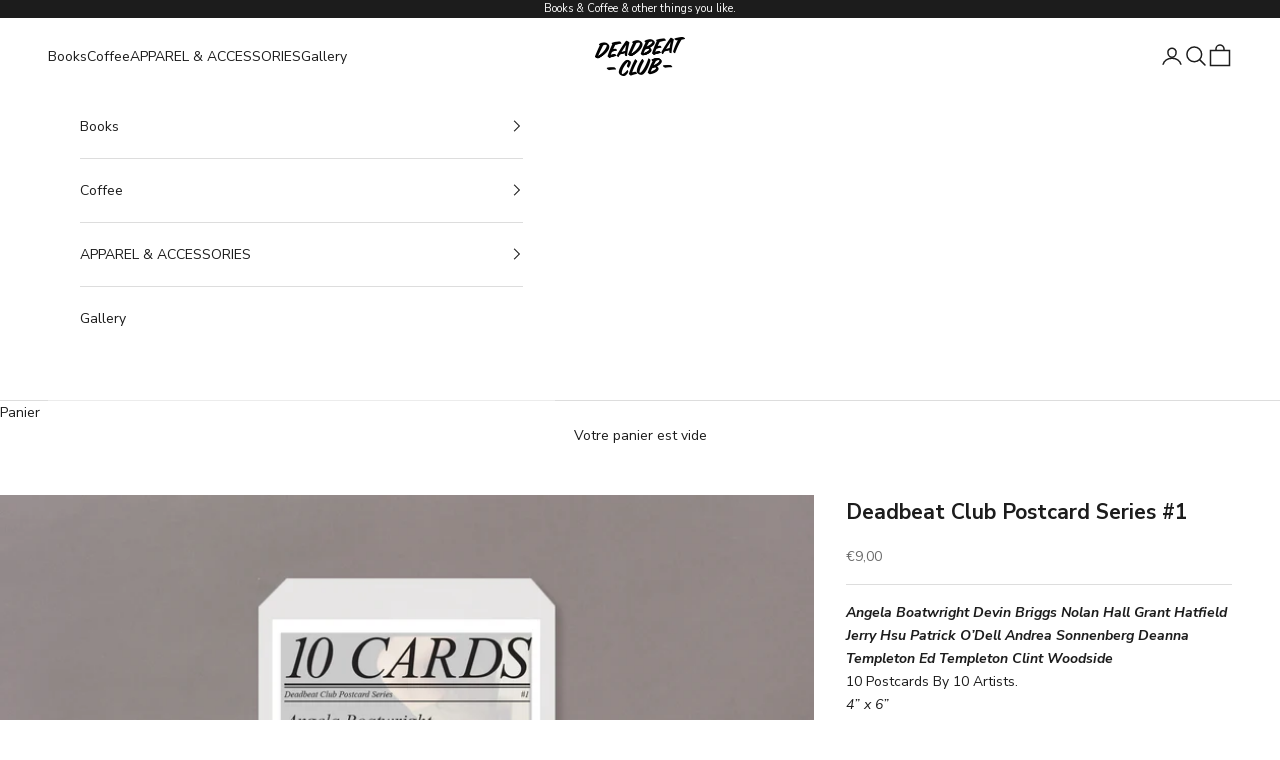

--- FILE ---
content_type: text/html; charset=utf-8
request_url: https://deadbeatclubpress.com/fr-de/products/deadbeat-club-postcard-series-1
body_size: 25428
content:
<!doctype html>

<html lang="fr" dir="ltr">
  <head>
    <meta charset="utf-8">
    <meta name="viewport" content="width=device-width, initial-scale=1.0, height=device-height, minimum-scale=1.0, maximum-scale=5.0">

    <title>Deadbeat Club Postcard Series #1</title><meta name="description" content="Angela Boatwright Devin Briggs Nolan Hall Grant Hatfield Jerry Hsu Patrick O’Dell Andrea Sonnenberg Deanna Templeton Ed Templeton Clint Woodside 10 Postcards By 10 Artists. 4” x 6” Packaged in a Acid Free Glassine Bag Edition of 500 Deadbeat Club #15"><link rel="canonical" href="https://deadbeatclubpress.com/fr-de/products/deadbeat-club-postcard-series-1"><link rel="shortcut icon" href="//deadbeatclubpress.com/cdn/shop/files/favicon.png?v=1614765240&width=96">
      <link rel="apple-touch-icon" href="//deadbeatclubpress.com/cdn/shop/files/favicon.png?v=1614765240&width=180"><link rel="preconnect" href="https://fonts.shopifycdn.com" crossorigin><link rel="preload" href="//deadbeatclubpress.com/cdn/fonts/montserrat/montserrat_n5.07ef3781d9c78c8b93c98419da7ad4fbeebb6635.woff2" as="font" type="font/woff2" crossorigin><link rel="preload" href="//deadbeatclubpress.com/cdn/fonts/nunito_sans/nunitosans_n4.0276fe080df0ca4e6a22d9cb55aed3ed5ba6b1da.woff2" as="font" type="font/woff2" crossorigin><meta property="og:type" content="product">
  <meta property="og:title" content="Deadbeat Club Postcard Series #1">
  <meta property="product:price:amount" content="9,00">
  <meta property="product:price:currency" content="EUR">
  <meta property="product:availability" content="out of stock"><meta property="og:image" content="http://deadbeatclubpress.com/cdn/shop/files/15-VA-Postcards.jpg?v=1702121625&width=2048">
  <meta property="og:image:secure_url" content="https://deadbeatclubpress.com/cdn/shop/files/15-VA-Postcards.jpg?v=1702121625&width=2048">
  <meta property="og:image:width" content="2000">
  <meta property="og:image:height" content="1500"><meta property="og:description" content="Angela Boatwright Devin Briggs Nolan Hall Grant Hatfield Jerry Hsu Patrick O’Dell Andrea Sonnenberg Deanna Templeton Ed Templeton Clint Woodside 10 Postcards By 10 Artists. 4” x 6” Packaged in a Acid Free Glassine Bag Edition of 500 Deadbeat Club #15"><meta property="og:url" content="https://deadbeatclubpress.com/fr-de/products/deadbeat-club-postcard-series-1">
<meta property="og:site_name" content="Deadbeat Club"><meta name="twitter:card" content="summary"><meta name="twitter:title" content="Deadbeat Club Postcard Series #1">
  <meta name="twitter:description" content="Angela Boatwright Devin Briggs Nolan Hall Grant Hatfield Jerry Hsu Patrick O’Dell Andrea Sonnenberg Deanna Templeton Ed Templeton Clint Woodside
10 Postcards By 10 Artists. 4” x 6” Packaged in a Acid Free Glassine Bag  Edition of 500 Deadbeat Club #15"><meta name="twitter:image" content="https://deadbeatclubpress.com/cdn/shop/files/15-VA-Postcards.jpg?crop=center&height=1200&v=1702121625&width=1200">
  <meta name="twitter:image:alt" content=""><script async crossorigin fetchpriority="high" src="/cdn/shopifycloud/importmap-polyfill/es-modules-shim.2.4.0.js"></script>
<script type="application/ld+json">{"@context":"http:\/\/schema.org\/","@id":"\/fr-de\/products\/deadbeat-club-postcard-series-1#product","@type":"Product","brand":{"@type":"Brand","name":"Deadbeat Club"},"category":"Livres imprimés","description":"Angela Boatwright Devin Briggs Nolan Hall Grant Hatfield Jerry Hsu Patrick O’Dell Andrea Sonnenberg Deanna Templeton Ed Templeton Clint Woodside\n10 Postcards By 10 Artists. 4” x 6” Packaged in a Acid Free Glassine Bag  Edition of 500 Deadbeat Club #15","image":"https:\/\/deadbeatclubpress.com\/cdn\/shop\/files\/15-VA-Postcards.jpg?v=1702121625\u0026width=1920","name":"Deadbeat Club Postcard Series #1","offers":{"@id":"\/fr-de\/products\/deadbeat-club-postcard-series-1?variant=48489640717#offer","@type":"Offer","availability":"http:\/\/schema.org\/OutOfStock","price":"9.00","priceCurrency":"EUR","url":"https:\/\/deadbeatclubpress.com\/fr-de\/products\/deadbeat-club-postcard-series-1?variant=48489640717"},"sku":"SKU-13308897","url":"https:\/\/deadbeatclubpress.com\/fr-de\/products\/deadbeat-club-postcard-series-1"}</script><script type="application/ld+json">
  {
    "@context": "https://schema.org",
    "@type": "BreadcrumbList",
    "itemListElement": [{
        "@type": "ListItem",
        "position": 1,
        "name": "Accueil",
        "item": "https://deadbeatclubpress.com"
      },{
            "@type": "ListItem",
            "position": 2,
            "name": "Deadbeat Club Postcard Series #1",
            "item": "https://deadbeatclubpress.com/fr-de/products/deadbeat-club-postcard-series-1"
          }]
  }
</script><style>/* Typography (heading) */
  @font-face {
  font-family: Montserrat;
  font-weight: 500;
  font-style: normal;
  font-display: fallback;
  src: url("//deadbeatclubpress.com/cdn/fonts/montserrat/montserrat_n5.07ef3781d9c78c8b93c98419da7ad4fbeebb6635.woff2") format("woff2"),
       url("//deadbeatclubpress.com/cdn/fonts/montserrat/montserrat_n5.adf9b4bd8b0e4f55a0b203cdd84512667e0d5e4d.woff") format("woff");
}

@font-face {
  font-family: Montserrat;
  font-weight: 500;
  font-style: italic;
  font-display: fallback;
  src: url("//deadbeatclubpress.com/cdn/fonts/montserrat/montserrat_i5.d3a783eb0cc26f2fda1e99d1dfec3ebaea1dc164.woff2") format("woff2"),
       url("//deadbeatclubpress.com/cdn/fonts/montserrat/montserrat_i5.76d414ea3d56bb79ef992a9c62dce2e9063bc062.woff") format("woff");
}

/* Typography (body) */
  @font-face {
  font-family: "Nunito Sans";
  font-weight: 400;
  font-style: normal;
  font-display: fallback;
  src: url("//deadbeatclubpress.com/cdn/fonts/nunito_sans/nunitosans_n4.0276fe080df0ca4e6a22d9cb55aed3ed5ba6b1da.woff2") format("woff2"),
       url("//deadbeatclubpress.com/cdn/fonts/nunito_sans/nunitosans_n4.b4964bee2f5e7fd9c3826447e73afe2baad607b7.woff") format("woff");
}

@font-face {
  font-family: "Nunito Sans";
  font-weight: 400;
  font-style: italic;
  font-display: fallback;
  src: url("//deadbeatclubpress.com/cdn/fonts/nunito_sans/nunitosans_i4.6e408730afac1484cf297c30b0e67c86d17fc586.woff2") format("woff2"),
       url("//deadbeatclubpress.com/cdn/fonts/nunito_sans/nunitosans_i4.c9b6dcbfa43622b39a5990002775a8381942ae38.woff") format("woff");
}

@font-face {
  font-family: "Nunito Sans";
  font-weight: 700;
  font-style: normal;
  font-display: fallback;
  src: url("//deadbeatclubpress.com/cdn/fonts/nunito_sans/nunitosans_n7.25d963ed46da26098ebeab731e90d8802d989fa5.woff2") format("woff2"),
       url("//deadbeatclubpress.com/cdn/fonts/nunito_sans/nunitosans_n7.d32e3219b3d2ec82285d3027bd673efc61a996c8.woff") format("woff");
}

@font-face {
  font-family: "Nunito Sans";
  font-weight: 700;
  font-style: italic;
  font-display: fallback;
  src: url("//deadbeatclubpress.com/cdn/fonts/nunito_sans/nunitosans_i7.8c1124729eec046a321e2424b2acf328c2c12139.woff2") format("woff2"),
       url("//deadbeatclubpress.com/cdn/fonts/nunito_sans/nunitosans_i7.af4cda04357273e0996d21184432bcb14651a64d.woff") format("woff");
}

:root {
    /* Container */
    --container-max-width: 100%;
    --container-xxs-max-width: 27.5rem; /* 440px */
    --container-xs-max-width: 42.5rem; /* 680px */
    --container-sm-max-width: 61.25rem; /* 980px */
    --container-md-max-width: 71.875rem; /* 1150px */
    --container-lg-max-width: 78.75rem; /* 1260px */
    --container-xl-max-width: 85rem; /* 1360px */
    --container-gutter: 1.25rem;

    --section-vertical-spacing: 2.5rem;
    --section-vertical-spacing-tight:2.5rem;

    --section-stack-gap:2.25rem;
    --section-stack-gap-tight:2.25rem;

    /* Form settings */
    --form-gap: 1.25rem; /* Gap between fieldset and submit button */
    --fieldset-gap: 1rem; /* Gap between each form input within a fieldset */
    --form-control-gap: 0.625rem; /* Gap between input and label (ignored for floating label) */
    --checkbox-control-gap: 0.75rem; /* Horizontal gap between checkbox and its associated label */
    --input-padding-block: 0.65rem; /* Vertical padding for input, textarea and native select */
    --input-padding-inline: 0.8rem; /* Horizontal padding for input, textarea and native select */
    --checkbox-size: 0.875rem; /* Size (width and height) for checkbox */

    /* Other sizes */
    --sticky-area-height: calc(var(--announcement-bar-is-sticky, 0) * var(--announcement-bar-height, 0px) + var(--header-is-sticky, 0) * var(--header-is-visible, 1) * var(--header-height, 0px));

    /* RTL support */
    --transform-logical-flip: 1;
    --transform-origin-start: left;
    --transform-origin-end: right;

    /**
     * ---------------------------------------------------------------------
     * TYPOGRAPHY
     * ---------------------------------------------------------------------
     */

    /* Font properties */
    --heading-font-family: Montserrat, sans-serif;
    --heading-font-weight: 500;
    --heading-font-style: normal;
    --heading-text-transform: uppercase;
    --heading-letter-spacing: 0.05em;
    --text-font-family: "Nunito Sans", sans-serif;
    --text-font-weight: 400;
    --text-font-style: normal;
    --text-letter-spacing: 0.0em;
    --button-font: var(--heading-font-style) var(--heading-font-weight) var(--text-sm) / 1.65 var(--heading-font-family);
    --button-text-transform: uppercase;
    --button-letter-spacing: 0.05em;

    /* Font sizes */--text-heading-size-factor: 1;
    --text-h1: max(0.6875rem, clamp(1.375rem, 1.146341463414634rem + 0.975609756097561vw, 2rem) * var(--text-heading-size-factor));
    --text-h2: max(0.6875rem, clamp(1.25rem, 1.0670731707317074rem + 0.7804878048780488vw, 1.75rem) * var(--text-heading-size-factor));
    --text-h3: max(0.6875rem, clamp(1.125rem, 1.0335365853658536rem + 0.3902439024390244vw, 1.375rem) * var(--text-heading-size-factor));
    --text-h4: max(0.6875rem, clamp(1rem, 0.9542682926829268rem + 0.1951219512195122vw, 1.125rem) * var(--text-heading-size-factor));
    --text-h5: calc(0.875rem * var(--text-heading-size-factor));
    --text-h6: calc(0.75rem * var(--text-heading-size-factor));

    --text-xs: 0.75rem;
    --text-sm: 0.8125rem;
    --text-base: 0.875rem;
    --text-lg: 1.0rem;
    --text-xl: 1.125rem;

    /* Rounded variables (used for border radius) */
    --rounded-full: 9999px;
    --button-border-radius: 0.0rem;
    --input-border-radius: 0.0rem;

    /* Box shadow */
    --shadow-sm: 0 2px 8px rgb(0 0 0 / 0.05);
    --shadow: 0 5px 15px rgb(0 0 0 / 0.05);
    --shadow-md: 0 5px 30px rgb(0 0 0 / 0.05);
    --shadow-block: px px px rgb(var(--text-primary) / 0.0);

    /**
     * ---------------------------------------------------------------------
     * OTHER
     * ---------------------------------------------------------------------
     */

    --checkmark-svg-url: url(//deadbeatclubpress.com/cdn/shop/t/136/assets/checkmark.svg?v=77552481021870063511765997346);
    --cursor-zoom-in-svg-url: url(//deadbeatclubpress.com/cdn/shop/t/136/assets/cursor-zoom-in.svg?v=112480252220988712521765997346);
  }

  [dir="rtl"]:root {
    /* RTL support */
    --transform-logical-flip: -1;
    --transform-origin-start: right;
    --transform-origin-end: left;
  }

  @media screen and (min-width: 700px) {
    :root {
      /* Typography (font size) */
      --text-xs: 0.75rem;
      --text-sm: 0.8125rem;
      --text-base: 0.875rem;
      --text-lg: 1.0rem;
      --text-xl: 1.25rem;

      /* Spacing settings */
      --container-gutter: 2rem;
    }
  }

  @media screen and (min-width: 1000px) {
    :root {
      /* Spacing settings */
      --container-gutter: 3rem;

      --section-vertical-spacing: 4rem;
      --section-vertical-spacing-tight: 4rem;

      --section-stack-gap:3rem;
      --section-stack-gap-tight:3rem;
    }
  }:root {/* Overlay used for modal */
    --page-overlay: 0 0 0 / 0.4;

    /* We use the first scheme background as default */
    --page-background: ;

    /* Product colors */
    --on-sale-text: 227 44 43;
    --on-sale-badge-background: 227 44 43;
    --on-sale-badge-text: 255 255 255;
    --sold-out-badge-background: 239 239 239;
    --sold-out-badge-text: 0 0 0 / 0.65;
    --custom-badge-background: 28 28 28;
    --custom-badge-text: 255 255 255;
    --star-color: 28 28 28;

    /* Status colors */
    --success-background: 212 227 203;
    --success-text: 48 122 7;
    --warning-background: 253 241 224;
    --warning-text: 237 138 0;
    --error-background: 243 204 204;
    --error-text: 203 43 43;
  }.color-scheme--scheme-1 {
      /* Color settings */--accent: 28 28 28;
      --text-color: 28 28 28;
      --background: 239 239 239 / 1.0;
      --background-without-opacity: 239 239 239;
      --background-gradient: ;--border-color: 207 207 207;/* Button colors */
      --button-background: 28 28 28;
      --button-text-color: 255 255 255;

      /* Circled buttons */
      --circle-button-background: 255 255 255;
      --circle-button-text-color: 28 28 28;
    }.shopify-section:has(.section-spacing.color-scheme--bg-609ecfcfee2f667ac6c12366fc6ece56) + .shopify-section:has(.section-spacing.color-scheme--bg-609ecfcfee2f667ac6c12366fc6ece56:not(.bordered-section)) .section-spacing {
      padding-block-start: 0;
    }.color-scheme--scheme-2 {
      /* Color settings */--accent: 28 28 28;
      --text-color: 28 28 28;
      --background: 255 255 255 / 1.0;
      --background-without-opacity: 255 255 255;
      --background-gradient: ;--border-color: 221 221 221;/* Button colors */
      --button-background: 28 28 28;
      --button-text-color: 255 255 255;

      /* Circled buttons */
      --circle-button-background: 255 255 255;
      --circle-button-text-color: 28 28 28;
    }.shopify-section:has(.section-spacing.color-scheme--bg-54922f2e920ba8346f6dc0fba343d673) + .shopify-section:has(.section-spacing.color-scheme--bg-54922f2e920ba8346f6dc0fba343d673:not(.bordered-section)) .section-spacing {
      padding-block-start: 0;
    }.color-scheme--scheme-3 {
      /* Color settings */--accent: 255 255 255;
      --text-color: 255 255 255;
      --background: 28 28 28 / 1.0;
      --background-without-opacity: 28 28 28;
      --background-gradient: ;--border-color: 62 62 62;/* Button colors */
      --button-background: 255 255 255;
      --button-text-color: 28 28 28;

      /* Circled buttons */
      --circle-button-background: 255 255 255;
      --circle-button-text-color: 28 28 28;
    }.shopify-section:has(.section-spacing.color-scheme--bg-c1f8cb21047e4797e94d0969dc5d1e44) + .shopify-section:has(.section-spacing.color-scheme--bg-c1f8cb21047e4797e94d0969dc5d1e44:not(.bordered-section)) .section-spacing {
      padding-block-start: 0;
    }.color-scheme--scheme-4 {
      /* Color settings */--accent: 255 255 255;
      --text-color: 255 255 255;
      --background: 0 0 0 / 0.0;
      --background-without-opacity: 0 0 0;
      --background-gradient: ;--border-color: 255 255 255;/* Button colors */
      --button-background: 255 255 255;
      --button-text-color: 28 28 28;

      /* Circled buttons */
      --circle-button-background: 255 255 255;
      --circle-button-text-color: 28 28 28;
    }.shopify-section:has(.section-spacing.color-scheme--bg-3671eee015764974ee0aef1536023e0f) + .shopify-section:has(.section-spacing.color-scheme--bg-3671eee015764974ee0aef1536023e0f:not(.bordered-section)) .section-spacing {
      padding-block-start: 0;
    }.color-scheme--scheme-68076bbe-e67f-48df-8453-1f24e7a8edec {
      /* Color settings */--accent: 28 28 28;
      --text-color: 255 255 255;
      --background: 255 0 0 / 1.0;
      --background-without-opacity: 255 0 0;
      --background-gradient: ;--border-color: 255 38 38;/* Button colors */
      --button-background: 28 28 28;
      --button-text-color: 255 255 255;

      /* Circled buttons */
      --circle-button-background: 255 255 255;
      --circle-button-text-color: 28 28 28;
    }.shopify-section:has(.section-spacing.color-scheme--bg-cc704d2a8a6c11547e511bd6c74682bd) + .shopify-section:has(.section-spacing.color-scheme--bg-cc704d2a8a6c11547e511bd6c74682bd:not(.bordered-section)) .section-spacing {
      padding-block-start: 0;
    }.color-scheme--dialog {
      /* Color settings */--accent: 28 28 28;
      --text-color: 28 28 28;
      --background: 255 255 255 / 1.0;
      --background-without-opacity: 255 255 255;
      --background-gradient: ;--border-color: 221 221 221;/* Button colors */
      --button-background: 28 28 28;
      --button-text-color: 255 255 255;

      /* Circled buttons */
      --circle-button-background: 255 255 255;
      --circle-button-text-color: 28 28 28;
    }
</style><script>
  // This allows to expose several variables to the global scope, to be used in scripts
  window.themeVariables = {
    settings: {
      showPageTransition: null,
      pageType: "product",
      moneyFormat: "€{{amount_with_comma_separator}}",
      moneyWithCurrencyFormat: "€{{amount_with_comma_separator}} EUR",
      currencyCodeEnabled: false,
      cartType: "drawer",
      staggerMenuApparition: true
    },

    strings: {
      addedToCart: "Produit ajouté au panier !",
      addedToCartWithTitle: "{{ product_title }} a été ajouté au panier.",
      closeGallery: "Fermer la galerie",
      zoomGallery: "Zoomer sur l\u0026#39;image",
      errorGallery: "L\u0026#39;image ne peut pas etre chargée",
      shippingEstimatorNoResults: "Nous ne livrons pas à votre adresse.",
      shippingEstimatorOneResult: "Il y a un résultat pour votre adresse :",
      shippingEstimatorMultipleResults: "Il y a plusieurs résultats pour votre adresse :",
      shippingEstimatorError: "Impossible d\u0026#39;estimer les frais de livraison :",
      next: "Suivant",
      previous: "Précédent"
    },

    mediaQueries: {
      'sm': 'screen and (min-width: 700px)',
      'md': 'screen and (min-width: 1000px)',
      'lg': 'screen and (min-width: 1150px)',
      'xl': 'screen and (min-width: 1400px)',
      '2xl': 'screen and (min-width: 1600px)',
      'sm-max': 'screen and (max-width: 699px)',
      'md-max': 'screen and (max-width: 999px)',
      'lg-max': 'screen and (max-width: 1149px)',
      'xl-max': 'screen and (max-width: 1399px)',
      '2xl-max': 'screen and (max-width: 1599px)',
      'motion-safe': '(prefers-reduced-motion: no-preference)',
      'motion-reduce': '(prefers-reduced-motion: reduce)',
      'supports-hover': 'screen and (pointer: fine)',
      'supports-touch': 'screen and (hover: none)'
    }
  };</script><script type="importmap">{
        "imports": {
          "vendor": "//deadbeatclubpress.com/cdn/shop/t/136/assets/vendor.min.js?v=55929477288600450501765997333",
          "theme": "//deadbeatclubpress.com/cdn/shop/t/136/assets/theme.js?v=103030472301900935361765997333",
          "photoswipe": "//deadbeatclubpress.com/cdn/shop/t/136/assets/photoswipe.min.js?v=13374349288281597431765997332"
        }
      }
    </script>

    <script type="module" src="//deadbeatclubpress.com/cdn/shop/t/136/assets/vendor.min.js?v=55929477288600450501765997333"></script>
    <script type="module" src="//deadbeatclubpress.com/cdn/shop/t/136/assets/theme.js?v=103030472301900935361765997333"></script>

    <script>window.performance && window.performance.mark && window.performance.mark('shopify.content_for_header.start');</script><meta name="google-site-verification" content="-d_LM2ad5DdsJnV62b7bEsCq44kZIRuqhFb0oOUhyWs">
<meta id="shopify-digital-wallet" name="shopify-digital-wallet" content="/24579567/digital_wallets/dialog">
<meta name="shopify-checkout-api-token" content="3530514f76b04453565ab956ec6d83c0">
<meta id="in-context-paypal-metadata" data-shop-id="24579567" data-venmo-supported="false" data-environment="production" data-locale="fr_FR" data-paypal-v4="true" data-currency="EUR">
<link rel="alternate" hreflang="x-default" href="https://deadbeatclubpress.com/products/deadbeat-club-postcard-series-1">
<link rel="alternate" hreflang="de-DE" href="https://deadbeatclubpress.com/de-de/products/deadbeat-club-postcard-series-1">
<link rel="alternate" hreflang="es-DE" href="https://deadbeatclubpress.com/es-de/products/deadbeat-club-postcard-series-1">
<link rel="alternate" hreflang="ja-DE" href="https://deadbeatclubpress.com/ja-de/products/deadbeat-club-postcard-series-1">
<link rel="alternate" hreflang="it-DE" href="https://deadbeatclubpress.com/it-de/products/deadbeat-club-postcard-series-1">
<link rel="alternate" hreflang="en-DE" href="https://deadbeatclubpress.com/en-de/products/deadbeat-club-postcard-series-1">
<link rel="alternate" hreflang="fr-DE" href="https://deadbeatclubpress.com/fr-de/products/deadbeat-club-postcard-series-1">
<link rel="alternate" hreflang="fr-FR" href="https://deadbeatclubpress.com/fr-fr/products/deadbeat-club-postcard-series-1">
<link rel="alternate" hreflang="es-FR" href="https://deadbeatclubpress.com/es-fr/products/deadbeat-club-postcard-series-1">
<link rel="alternate" hreflang="ja-FR" href="https://deadbeatclubpress.com/ja-fr/products/deadbeat-club-postcard-series-1">
<link rel="alternate" hreflang="it-FR" href="https://deadbeatclubpress.com/it-fr/products/deadbeat-club-postcard-series-1">
<link rel="alternate" hreflang="de-FR" href="https://deadbeatclubpress.com/de-fr/products/deadbeat-club-postcard-series-1">
<link rel="alternate" hreflang="en-FR" href="https://deadbeatclubpress.com/en-fr/products/deadbeat-club-postcard-series-1">
<link rel="alternate" hreflang="en-AD" href="https://deadbeatclubpress.com/en-eu/products/deadbeat-club-postcard-series-1">
<link rel="alternate" hreflang="es-AD" href="https://deadbeatclubpress.com/es-eu/products/deadbeat-club-postcard-series-1">
<link rel="alternate" hreflang="ja-AD" href="https://deadbeatclubpress.com/ja-eu/products/deadbeat-club-postcard-series-1">
<link rel="alternate" hreflang="it-AD" href="https://deadbeatclubpress.com/it-eu/products/deadbeat-club-postcard-series-1">
<link rel="alternate" hreflang="de-AD" href="https://deadbeatclubpress.com/de-eu/products/deadbeat-club-postcard-series-1">
<link rel="alternate" hreflang="fr-AD" href="https://deadbeatclubpress.com/fr-eu/products/deadbeat-club-postcard-series-1">
<link rel="alternate" hreflang="en-AT" href="https://deadbeatclubpress.com/en-eu/products/deadbeat-club-postcard-series-1">
<link rel="alternate" hreflang="es-AT" href="https://deadbeatclubpress.com/es-eu/products/deadbeat-club-postcard-series-1">
<link rel="alternate" hreflang="ja-AT" href="https://deadbeatclubpress.com/ja-eu/products/deadbeat-club-postcard-series-1">
<link rel="alternate" hreflang="it-AT" href="https://deadbeatclubpress.com/it-eu/products/deadbeat-club-postcard-series-1">
<link rel="alternate" hreflang="de-AT" href="https://deadbeatclubpress.com/de-eu/products/deadbeat-club-postcard-series-1">
<link rel="alternate" hreflang="fr-AT" href="https://deadbeatclubpress.com/fr-eu/products/deadbeat-club-postcard-series-1">
<link rel="alternate" hreflang="en-AX" href="https://deadbeatclubpress.com/en-eu/products/deadbeat-club-postcard-series-1">
<link rel="alternate" hreflang="es-AX" href="https://deadbeatclubpress.com/es-eu/products/deadbeat-club-postcard-series-1">
<link rel="alternate" hreflang="ja-AX" href="https://deadbeatclubpress.com/ja-eu/products/deadbeat-club-postcard-series-1">
<link rel="alternate" hreflang="it-AX" href="https://deadbeatclubpress.com/it-eu/products/deadbeat-club-postcard-series-1">
<link rel="alternate" hreflang="de-AX" href="https://deadbeatclubpress.com/de-eu/products/deadbeat-club-postcard-series-1">
<link rel="alternate" hreflang="fr-AX" href="https://deadbeatclubpress.com/fr-eu/products/deadbeat-club-postcard-series-1">
<link rel="alternate" hreflang="en-BE" href="https://deadbeatclubpress.com/en-eu/products/deadbeat-club-postcard-series-1">
<link rel="alternate" hreflang="es-BE" href="https://deadbeatclubpress.com/es-eu/products/deadbeat-club-postcard-series-1">
<link rel="alternate" hreflang="ja-BE" href="https://deadbeatclubpress.com/ja-eu/products/deadbeat-club-postcard-series-1">
<link rel="alternate" hreflang="it-BE" href="https://deadbeatclubpress.com/it-eu/products/deadbeat-club-postcard-series-1">
<link rel="alternate" hreflang="de-BE" href="https://deadbeatclubpress.com/de-eu/products/deadbeat-club-postcard-series-1">
<link rel="alternate" hreflang="fr-BE" href="https://deadbeatclubpress.com/fr-eu/products/deadbeat-club-postcard-series-1">
<link rel="alternate" hreflang="en-BL" href="https://deadbeatclubpress.com/en-eu/products/deadbeat-club-postcard-series-1">
<link rel="alternate" hreflang="es-BL" href="https://deadbeatclubpress.com/es-eu/products/deadbeat-club-postcard-series-1">
<link rel="alternate" hreflang="ja-BL" href="https://deadbeatclubpress.com/ja-eu/products/deadbeat-club-postcard-series-1">
<link rel="alternate" hreflang="it-BL" href="https://deadbeatclubpress.com/it-eu/products/deadbeat-club-postcard-series-1">
<link rel="alternate" hreflang="de-BL" href="https://deadbeatclubpress.com/de-eu/products/deadbeat-club-postcard-series-1">
<link rel="alternate" hreflang="fr-BL" href="https://deadbeatclubpress.com/fr-eu/products/deadbeat-club-postcard-series-1">
<link rel="alternate" hreflang="en-CY" href="https://deadbeatclubpress.com/en-eu/products/deadbeat-club-postcard-series-1">
<link rel="alternate" hreflang="es-CY" href="https://deadbeatclubpress.com/es-eu/products/deadbeat-club-postcard-series-1">
<link rel="alternate" hreflang="ja-CY" href="https://deadbeatclubpress.com/ja-eu/products/deadbeat-club-postcard-series-1">
<link rel="alternate" hreflang="it-CY" href="https://deadbeatclubpress.com/it-eu/products/deadbeat-club-postcard-series-1">
<link rel="alternate" hreflang="de-CY" href="https://deadbeatclubpress.com/de-eu/products/deadbeat-club-postcard-series-1">
<link rel="alternate" hreflang="fr-CY" href="https://deadbeatclubpress.com/fr-eu/products/deadbeat-club-postcard-series-1">
<link rel="alternate" hreflang="en-EE" href="https://deadbeatclubpress.com/en-eu/products/deadbeat-club-postcard-series-1">
<link rel="alternate" hreflang="es-EE" href="https://deadbeatclubpress.com/es-eu/products/deadbeat-club-postcard-series-1">
<link rel="alternate" hreflang="ja-EE" href="https://deadbeatclubpress.com/ja-eu/products/deadbeat-club-postcard-series-1">
<link rel="alternate" hreflang="it-EE" href="https://deadbeatclubpress.com/it-eu/products/deadbeat-club-postcard-series-1">
<link rel="alternate" hreflang="de-EE" href="https://deadbeatclubpress.com/de-eu/products/deadbeat-club-postcard-series-1">
<link rel="alternate" hreflang="fr-EE" href="https://deadbeatclubpress.com/fr-eu/products/deadbeat-club-postcard-series-1">
<link rel="alternate" hreflang="en-ES" href="https://deadbeatclubpress.com/en-eu/products/deadbeat-club-postcard-series-1">
<link rel="alternate" hreflang="es-ES" href="https://deadbeatclubpress.com/es-eu/products/deadbeat-club-postcard-series-1">
<link rel="alternate" hreflang="ja-ES" href="https://deadbeatclubpress.com/ja-eu/products/deadbeat-club-postcard-series-1">
<link rel="alternate" hreflang="it-ES" href="https://deadbeatclubpress.com/it-eu/products/deadbeat-club-postcard-series-1">
<link rel="alternate" hreflang="de-ES" href="https://deadbeatclubpress.com/de-eu/products/deadbeat-club-postcard-series-1">
<link rel="alternate" hreflang="fr-ES" href="https://deadbeatclubpress.com/fr-eu/products/deadbeat-club-postcard-series-1">
<link rel="alternate" hreflang="en-FI" href="https://deadbeatclubpress.com/en-eu/products/deadbeat-club-postcard-series-1">
<link rel="alternate" hreflang="es-FI" href="https://deadbeatclubpress.com/es-eu/products/deadbeat-club-postcard-series-1">
<link rel="alternate" hreflang="ja-FI" href="https://deadbeatclubpress.com/ja-eu/products/deadbeat-club-postcard-series-1">
<link rel="alternate" hreflang="it-FI" href="https://deadbeatclubpress.com/it-eu/products/deadbeat-club-postcard-series-1">
<link rel="alternate" hreflang="de-FI" href="https://deadbeatclubpress.com/de-eu/products/deadbeat-club-postcard-series-1">
<link rel="alternate" hreflang="fr-FI" href="https://deadbeatclubpress.com/fr-eu/products/deadbeat-club-postcard-series-1">
<link rel="alternate" hreflang="en-GF" href="https://deadbeatclubpress.com/en-eu/products/deadbeat-club-postcard-series-1">
<link rel="alternate" hreflang="es-GF" href="https://deadbeatclubpress.com/es-eu/products/deadbeat-club-postcard-series-1">
<link rel="alternate" hreflang="ja-GF" href="https://deadbeatclubpress.com/ja-eu/products/deadbeat-club-postcard-series-1">
<link rel="alternate" hreflang="it-GF" href="https://deadbeatclubpress.com/it-eu/products/deadbeat-club-postcard-series-1">
<link rel="alternate" hreflang="de-GF" href="https://deadbeatclubpress.com/de-eu/products/deadbeat-club-postcard-series-1">
<link rel="alternate" hreflang="fr-GF" href="https://deadbeatclubpress.com/fr-eu/products/deadbeat-club-postcard-series-1">
<link rel="alternate" hreflang="en-GP" href="https://deadbeatclubpress.com/en-eu/products/deadbeat-club-postcard-series-1">
<link rel="alternate" hreflang="es-GP" href="https://deadbeatclubpress.com/es-eu/products/deadbeat-club-postcard-series-1">
<link rel="alternate" hreflang="ja-GP" href="https://deadbeatclubpress.com/ja-eu/products/deadbeat-club-postcard-series-1">
<link rel="alternate" hreflang="it-GP" href="https://deadbeatclubpress.com/it-eu/products/deadbeat-club-postcard-series-1">
<link rel="alternate" hreflang="de-GP" href="https://deadbeatclubpress.com/de-eu/products/deadbeat-club-postcard-series-1">
<link rel="alternate" hreflang="fr-GP" href="https://deadbeatclubpress.com/fr-eu/products/deadbeat-club-postcard-series-1">
<link rel="alternate" hreflang="en-GR" href="https://deadbeatclubpress.com/en-eu/products/deadbeat-club-postcard-series-1">
<link rel="alternate" hreflang="es-GR" href="https://deadbeatclubpress.com/es-eu/products/deadbeat-club-postcard-series-1">
<link rel="alternate" hreflang="ja-GR" href="https://deadbeatclubpress.com/ja-eu/products/deadbeat-club-postcard-series-1">
<link rel="alternate" hreflang="it-GR" href="https://deadbeatclubpress.com/it-eu/products/deadbeat-club-postcard-series-1">
<link rel="alternate" hreflang="de-GR" href="https://deadbeatclubpress.com/de-eu/products/deadbeat-club-postcard-series-1">
<link rel="alternate" hreflang="fr-GR" href="https://deadbeatclubpress.com/fr-eu/products/deadbeat-club-postcard-series-1">
<link rel="alternate" hreflang="en-IE" href="https://deadbeatclubpress.com/en-eu/products/deadbeat-club-postcard-series-1">
<link rel="alternate" hreflang="es-IE" href="https://deadbeatclubpress.com/es-eu/products/deadbeat-club-postcard-series-1">
<link rel="alternate" hreflang="ja-IE" href="https://deadbeatclubpress.com/ja-eu/products/deadbeat-club-postcard-series-1">
<link rel="alternate" hreflang="it-IE" href="https://deadbeatclubpress.com/it-eu/products/deadbeat-club-postcard-series-1">
<link rel="alternate" hreflang="de-IE" href="https://deadbeatclubpress.com/de-eu/products/deadbeat-club-postcard-series-1">
<link rel="alternate" hreflang="fr-IE" href="https://deadbeatclubpress.com/fr-eu/products/deadbeat-club-postcard-series-1">
<link rel="alternate" hreflang="en-IT" href="https://deadbeatclubpress.com/en-eu/products/deadbeat-club-postcard-series-1">
<link rel="alternate" hreflang="es-IT" href="https://deadbeatclubpress.com/es-eu/products/deadbeat-club-postcard-series-1">
<link rel="alternate" hreflang="ja-IT" href="https://deadbeatclubpress.com/ja-eu/products/deadbeat-club-postcard-series-1">
<link rel="alternate" hreflang="it-IT" href="https://deadbeatclubpress.com/it-eu/products/deadbeat-club-postcard-series-1">
<link rel="alternate" hreflang="de-IT" href="https://deadbeatclubpress.com/de-eu/products/deadbeat-club-postcard-series-1">
<link rel="alternate" hreflang="fr-IT" href="https://deadbeatclubpress.com/fr-eu/products/deadbeat-club-postcard-series-1">
<link rel="alternate" hreflang="en-LT" href="https://deadbeatclubpress.com/en-eu/products/deadbeat-club-postcard-series-1">
<link rel="alternate" hreflang="es-LT" href="https://deadbeatclubpress.com/es-eu/products/deadbeat-club-postcard-series-1">
<link rel="alternate" hreflang="ja-LT" href="https://deadbeatclubpress.com/ja-eu/products/deadbeat-club-postcard-series-1">
<link rel="alternate" hreflang="it-LT" href="https://deadbeatclubpress.com/it-eu/products/deadbeat-club-postcard-series-1">
<link rel="alternate" hreflang="de-LT" href="https://deadbeatclubpress.com/de-eu/products/deadbeat-club-postcard-series-1">
<link rel="alternate" hreflang="fr-LT" href="https://deadbeatclubpress.com/fr-eu/products/deadbeat-club-postcard-series-1">
<link rel="alternate" hreflang="en-LU" href="https://deadbeatclubpress.com/en-eu/products/deadbeat-club-postcard-series-1">
<link rel="alternate" hreflang="es-LU" href="https://deadbeatclubpress.com/es-eu/products/deadbeat-club-postcard-series-1">
<link rel="alternate" hreflang="ja-LU" href="https://deadbeatclubpress.com/ja-eu/products/deadbeat-club-postcard-series-1">
<link rel="alternate" hreflang="it-LU" href="https://deadbeatclubpress.com/it-eu/products/deadbeat-club-postcard-series-1">
<link rel="alternate" hreflang="de-LU" href="https://deadbeatclubpress.com/de-eu/products/deadbeat-club-postcard-series-1">
<link rel="alternate" hreflang="fr-LU" href="https://deadbeatclubpress.com/fr-eu/products/deadbeat-club-postcard-series-1">
<link rel="alternate" hreflang="en-LV" href="https://deadbeatclubpress.com/en-eu/products/deadbeat-club-postcard-series-1">
<link rel="alternate" hreflang="es-LV" href="https://deadbeatclubpress.com/es-eu/products/deadbeat-club-postcard-series-1">
<link rel="alternate" hreflang="ja-LV" href="https://deadbeatclubpress.com/ja-eu/products/deadbeat-club-postcard-series-1">
<link rel="alternate" hreflang="it-LV" href="https://deadbeatclubpress.com/it-eu/products/deadbeat-club-postcard-series-1">
<link rel="alternate" hreflang="de-LV" href="https://deadbeatclubpress.com/de-eu/products/deadbeat-club-postcard-series-1">
<link rel="alternate" hreflang="fr-LV" href="https://deadbeatclubpress.com/fr-eu/products/deadbeat-club-postcard-series-1">
<link rel="alternate" hreflang="en-MC" href="https://deadbeatclubpress.com/en-eu/products/deadbeat-club-postcard-series-1">
<link rel="alternate" hreflang="es-MC" href="https://deadbeatclubpress.com/es-eu/products/deadbeat-club-postcard-series-1">
<link rel="alternate" hreflang="ja-MC" href="https://deadbeatclubpress.com/ja-eu/products/deadbeat-club-postcard-series-1">
<link rel="alternate" hreflang="it-MC" href="https://deadbeatclubpress.com/it-eu/products/deadbeat-club-postcard-series-1">
<link rel="alternate" hreflang="de-MC" href="https://deadbeatclubpress.com/de-eu/products/deadbeat-club-postcard-series-1">
<link rel="alternate" hreflang="fr-MC" href="https://deadbeatclubpress.com/fr-eu/products/deadbeat-club-postcard-series-1">
<link rel="alternate" hreflang="en-ME" href="https://deadbeatclubpress.com/en-eu/products/deadbeat-club-postcard-series-1">
<link rel="alternate" hreflang="es-ME" href="https://deadbeatclubpress.com/es-eu/products/deadbeat-club-postcard-series-1">
<link rel="alternate" hreflang="ja-ME" href="https://deadbeatclubpress.com/ja-eu/products/deadbeat-club-postcard-series-1">
<link rel="alternate" hreflang="it-ME" href="https://deadbeatclubpress.com/it-eu/products/deadbeat-club-postcard-series-1">
<link rel="alternate" hreflang="de-ME" href="https://deadbeatclubpress.com/de-eu/products/deadbeat-club-postcard-series-1">
<link rel="alternate" hreflang="fr-ME" href="https://deadbeatclubpress.com/fr-eu/products/deadbeat-club-postcard-series-1">
<link rel="alternate" hreflang="en-MF" href="https://deadbeatclubpress.com/en-eu/products/deadbeat-club-postcard-series-1">
<link rel="alternate" hreflang="es-MF" href="https://deadbeatclubpress.com/es-eu/products/deadbeat-club-postcard-series-1">
<link rel="alternate" hreflang="ja-MF" href="https://deadbeatclubpress.com/ja-eu/products/deadbeat-club-postcard-series-1">
<link rel="alternate" hreflang="it-MF" href="https://deadbeatclubpress.com/it-eu/products/deadbeat-club-postcard-series-1">
<link rel="alternate" hreflang="de-MF" href="https://deadbeatclubpress.com/de-eu/products/deadbeat-club-postcard-series-1">
<link rel="alternate" hreflang="fr-MF" href="https://deadbeatclubpress.com/fr-eu/products/deadbeat-club-postcard-series-1">
<link rel="alternate" hreflang="en-MQ" href="https://deadbeatclubpress.com/en-eu/products/deadbeat-club-postcard-series-1">
<link rel="alternate" hreflang="es-MQ" href="https://deadbeatclubpress.com/es-eu/products/deadbeat-club-postcard-series-1">
<link rel="alternate" hreflang="ja-MQ" href="https://deadbeatclubpress.com/ja-eu/products/deadbeat-club-postcard-series-1">
<link rel="alternate" hreflang="it-MQ" href="https://deadbeatclubpress.com/it-eu/products/deadbeat-club-postcard-series-1">
<link rel="alternate" hreflang="de-MQ" href="https://deadbeatclubpress.com/de-eu/products/deadbeat-club-postcard-series-1">
<link rel="alternate" hreflang="fr-MQ" href="https://deadbeatclubpress.com/fr-eu/products/deadbeat-club-postcard-series-1">
<link rel="alternate" hreflang="en-MT" href="https://deadbeatclubpress.com/en-eu/products/deadbeat-club-postcard-series-1">
<link rel="alternate" hreflang="es-MT" href="https://deadbeatclubpress.com/es-eu/products/deadbeat-club-postcard-series-1">
<link rel="alternate" hreflang="ja-MT" href="https://deadbeatclubpress.com/ja-eu/products/deadbeat-club-postcard-series-1">
<link rel="alternate" hreflang="it-MT" href="https://deadbeatclubpress.com/it-eu/products/deadbeat-club-postcard-series-1">
<link rel="alternate" hreflang="de-MT" href="https://deadbeatclubpress.com/de-eu/products/deadbeat-club-postcard-series-1">
<link rel="alternate" hreflang="fr-MT" href="https://deadbeatclubpress.com/fr-eu/products/deadbeat-club-postcard-series-1">
<link rel="alternate" hreflang="en-PM" href="https://deadbeatclubpress.com/en-eu/products/deadbeat-club-postcard-series-1">
<link rel="alternate" hreflang="es-PM" href="https://deadbeatclubpress.com/es-eu/products/deadbeat-club-postcard-series-1">
<link rel="alternate" hreflang="ja-PM" href="https://deadbeatclubpress.com/ja-eu/products/deadbeat-club-postcard-series-1">
<link rel="alternate" hreflang="it-PM" href="https://deadbeatclubpress.com/it-eu/products/deadbeat-club-postcard-series-1">
<link rel="alternate" hreflang="de-PM" href="https://deadbeatclubpress.com/de-eu/products/deadbeat-club-postcard-series-1">
<link rel="alternate" hreflang="fr-PM" href="https://deadbeatclubpress.com/fr-eu/products/deadbeat-club-postcard-series-1">
<link rel="alternate" hreflang="en-PT" href="https://deadbeatclubpress.com/en-eu/products/deadbeat-club-postcard-series-1">
<link rel="alternate" hreflang="es-PT" href="https://deadbeatclubpress.com/es-eu/products/deadbeat-club-postcard-series-1">
<link rel="alternate" hreflang="ja-PT" href="https://deadbeatclubpress.com/ja-eu/products/deadbeat-club-postcard-series-1">
<link rel="alternate" hreflang="it-PT" href="https://deadbeatclubpress.com/it-eu/products/deadbeat-club-postcard-series-1">
<link rel="alternate" hreflang="de-PT" href="https://deadbeatclubpress.com/de-eu/products/deadbeat-club-postcard-series-1">
<link rel="alternate" hreflang="fr-PT" href="https://deadbeatclubpress.com/fr-eu/products/deadbeat-club-postcard-series-1">
<link rel="alternate" hreflang="en-RE" href="https://deadbeatclubpress.com/en-eu/products/deadbeat-club-postcard-series-1">
<link rel="alternate" hreflang="es-RE" href="https://deadbeatclubpress.com/es-eu/products/deadbeat-club-postcard-series-1">
<link rel="alternate" hreflang="ja-RE" href="https://deadbeatclubpress.com/ja-eu/products/deadbeat-club-postcard-series-1">
<link rel="alternate" hreflang="it-RE" href="https://deadbeatclubpress.com/it-eu/products/deadbeat-club-postcard-series-1">
<link rel="alternate" hreflang="de-RE" href="https://deadbeatclubpress.com/de-eu/products/deadbeat-club-postcard-series-1">
<link rel="alternate" hreflang="fr-RE" href="https://deadbeatclubpress.com/fr-eu/products/deadbeat-club-postcard-series-1">
<link rel="alternate" hreflang="en-SI" href="https://deadbeatclubpress.com/en-eu/products/deadbeat-club-postcard-series-1">
<link rel="alternate" hreflang="es-SI" href="https://deadbeatclubpress.com/es-eu/products/deadbeat-club-postcard-series-1">
<link rel="alternate" hreflang="ja-SI" href="https://deadbeatclubpress.com/ja-eu/products/deadbeat-club-postcard-series-1">
<link rel="alternate" hreflang="it-SI" href="https://deadbeatclubpress.com/it-eu/products/deadbeat-club-postcard-series-1">
<link rel="alternate" hreflang="de-SI" href="https://deadbeatclubpress.com/de-eu/products/deadbeat-club-postcard-series-1">
<link rel="alternate" hreflang="fr-SI" href="https://deadbeatclubpress.com/fr-eu/products/deadbeat-club-postcard-series-1">
<link rel="alternate" hreflang="en-SK" href="https://deadbeatclubpress.com/en-eu/products/deadbeat-club-postcard-series-1">
<link rel="alternate" hreflang="es-SK" href="https://deadbeatclubpress.com/es-eu/products/deadbeat-club-postcard-series-1">
<link rel="alternate" hreflang="ja-SK" href="https://deadbeatclubpress.com/ja-eu/products/deadbeat-club-postcard-series-1">
<link rel="alternate" hreflang="it-SK" href="https://deadbeatclubpress.com/it-eu/products/deadbeat-club-postcard-series-1">
<link rel="alternate" hreflang="de-SK" href="https://deadbeatclubpress.com/de-eu/products/deadbeat-club-postcard-series-1">
<link rel="alternate" hreflang="fr-SK" href="https://deadbeatclubpress.com/fr-eu/products/deadbeat-club-postcard-series-1">
<link rel="alternate" hreflang="en-SM" href="https://deadbeatclubpress.com/en-eu/products/deadbeat-club-postcard-series-1">
<link rel="alternate" hreflang="es-SM" href="https://deadbeatclubpress.com/es-eu/products/deadbeat-club-postcard-series-1">
<link rel="alternate" hreflang="ja-SM" href="https://deadbeatclubpress.com/ja-eu/products/deadbeat-club-postcard-series-1">
<link rel="alternate" hreflang="it-SM" href="https://deadbeatclubpress.com/it-eu/products/deadbeat-club-postcard-series-1">
<link rel="alternate" hreflang="de-SM" href="https://deadbeatclubpress.com/de-eu/products/deadbeat-club-postcard-series-1">
<link rel="alternate" hreflang="fr-SM" href="https://deadbeatclubpress.com/fr-eu/products/deadbeat-club-postcard-series-1">
<link rel="alternate" hreflang="en-TF" href="https://deadbeatclubpress.com/en-eu/products/deadbeat-club-postcard-series-1">
<link rel="alternate" hreflang="es-TF" href="https://deadbeatclubpress.com/es-eu/products/deadbeat-club-postcard-series-1">
<link rel="alternate" hreflang="ja-TF" href="https://deadbeatclubpress.com/ja-eu/products/deadbeat-club-postcard-series-1">
<link rel="alternate" hreflang="it-TF" href="https://deadbeatclubpress.com/it-eu/products/deadbeat-club-postcard-series-1">
<link rel="alternate" hreflang="de-TF" href="https://deadbeatclubpress.com/de-eu/products/deadbeat-club-postcard-series-1">
<link rel="alternate" hreflang="fr-TF" href="https://deadbeatclubpress.com/fr-eu/products/deadbeat-club-postcard-series-1">
<link rel="alternate" hreflang="en-VA" href="https://deadbeatclubpress.com/en-eu/products/deadbeat-club-postcard-series-1">
<link rel="alternate" hreflang="es-VA" href="https://deadbeatclubpress.com/es-eu/products/deadbeat-club-postcard-series-1">
<link rel="alternate" hreflang="ja-VA" href="https://deadbeatclubpress.com/ja-eu/products/deadbeat-club-postcard-series-1">
<link rel="alternate" hreflang="it-VA" href="https://deadbeatclubpress.com/it-eu/products/deadbeat-club-postcard-series-1">
<link rel="alternate" hreflang="de-VA" href="https://deadbeatclubpress.com/de-eu/products/deadbeat-club-postcard-series-1">
<link rel="alternate" hreflang="fr-VA" href="https://deadbeatclubpress.com/fr-eu/products/deadbeat-club-postcard-series-1">
<link rel="alternate" hreflang="en-XK" href="https://deadbeatclubpress.com/en-eu/products/deadbeat-club-postcard-series-1">
<link rel="alternate" hreflang="es-XK" href="https://deadbeatclubpress.com/es-eu/products/deadbeat-club-postcard-series-1">
<link rel="alternate" hreflang="ja-XK" href="https://deadbeatclubpress.com/ja-eu/products/deadbeat-club-postcard-series-1">
<link rel="alternate" hreflang="it-XK" href="https://deadbeatclubpress.com/it-eu/products/deadbeat-club-postcard-series-1">
<link rel="alternate" hreflang="de-XK" href="https://deadbeatclubpress.com/de-eu/products/deadbeat-club-postcard-series-1">
<link rel="alternate" hreflang="fr-XK" href="https://deadbeatclubpress.com/fr-eu/products/deadbeat-club-postcard-series-1">
<link rel="alternate" hreflang="en-YT" href="https://deadbeatclubpress.com/en-eu/products/deadbeat-club-postcard-series-1">
<link rel="alternate" hreflang="es-YT" href="https://deadbeatclubpress.com/es-eu/products/deadbeat-club-postcard-series-1">
<link rel="alternate" hreflang="ja-YT" href="https://deadbeatclubpress.com/ja-eu/products/deadbeat-club-postcard-series-1">
<link rel="alternate" hreflang="it-YT" href="https://deadbeatclubpress.com/it-eu/products/deadbeat-club-postcard-series-1">
<link rel="alternate" hreflang="de-YT" href="https://deadbeatclubpress.com/de-eu/products/deadbeat-club-postcard-series-1">
<link rel="alternate" hreflang="fr-YT" href="https://deadbeatclubpress.com/fr-eu/products/deadbeat-club-postcard-series-1">
<link rel="alternate" hreflang="ja-JP" href="https://deadbeatclubpress.com/ja-jp/products/deadbeat-club-postcard-series-1">
<link rel="alternate" hreflang="es-JP" href="https://deadbeatclubpress.com/es-jp/products/deadbeat-club-postcard-series-1">
<link rel="alternate" hreflang="it-JP" href="https://deadbeatclubpress.com/it-jp/products/deadbeat-club-postcard-series-1">
<link rel="alternate" hreflang="de-JP" href="https://deadbeatclubpress.com/de-jp/products/deadbeat-club-postcard-series-1">
<link rel="alternate" hreflang="fr-JP" href="https://deadbeatclubpress.com/fr-jp/products/deadbeat-club-postcard-series-1">
<link rel="alternate" hreflang="en-JP" href="https://deadbeatclubpress.com/en-jp/products/deadbeat-club-postcard-series-1">
<link rel="alternate" hreflang="en-GB" href="https://deadbeatclubpress.com/en-gb/products/deadbeat-club-postcard-series-1">
<link rel="alternate" hreflang="es-GB" href="https://deadbeatclubpress.com/es-gb/products/deadbeat-club-postcard-series-1">
<link rel="alternate" hreflang="ja-GB" href="https://deadbeatclubpress.com/ja-gb/products/deadbeat-club-postcard-series-1">
<link rel="alternate" hreflang="it-GB" href="https://deadbeatclubpress.com/it-gb/products/deadbeat-club-postcard-series-1">
<link rel="alternate" hreflang="de-GB" href="https://deadbeatclubpress.com/de-gb/products/deadbeat-club-postcard-series-1">
<link rel="alternate" hreflang="fr-GB" href="https://deadbeatclubpress.com/fr-gb/products/deadbeat-club-postcard-series-1">
<link rel="alternate" hreflang="en-CA" href="https://deadbeatclubpress.com/en-ca/products/deadbeat-club-postcard-series-1">
<link rel="alternate" hreflang="fr-CA" href="https://deadbeatclubpress.com/fr-ca/products/deadbeat-club-postcard-series-1">
<link rel="alternate" hreflang="en-AU" href="https://deadbeatclubpress.com/en-au/products/deadbeat-club-postcard-series-1">
<link rel="alternate" hreflang="en-NL" href="https://deadbeatclubpress.com/en-nl/products/deadbeat-club-postcard-series-1">
<link rel="alternate" hreflang="en-US" href="https://deadbeatclubpress.com/products/deadbeat-club-postcard-series-1">
<link rel="alternate" type="application/json+oembed" href="https://deadbeatclubpress.com/fr-de/products/deadbeat-club-postcard-series-1.oembed">
<script async="async" src="/checkouts/internal/preloads.js?locale=fr-DE"></script>
<link rel="preconnect" href="https://shop.app" crossorigin="anonymous">
<script async="async" src="https://shop.app/checkouts/internal/preloads.js?locale=fr-DE&shop_id=24579567" crossorigin="anonymous"></script>
<script id="apple-pay-shop-capabilities" type="application/json">{"shopId":24579567,"countryCode":"US","currencyCode":"EUR","merchantCapabilities":["supports3DS"],"merchantId":"gid:\/\/shopify\/Shop\/24579567","merchantName":"Deadbeat Club","requiredBillingContactFields":["postalAddress","email"],"requiredShippingContactFields":["postalAddress","email"],"shippingType":"shipping","supportedNetworks":["visa","masterCard","amex","discover","elo","jcb"],"total":{"type":"pending","label":"Deadbeat Club","amount":"1.00"},"shopifyPaymentsEnabled":true,"supportsSubscriptions":true}</script>
<script id="shopify-features" type="application/json">{"accessToken":"3530514f76b04453565ab956ec6d83c0","betas":["rich-media-storefront-analytics"],"domain":"deadbeatclubpress.com","predictiveSearch":true,"shopId":24579567,"locale":"fr"}</script>
<script>var Shopify = Shopify || {};
Shopify.shop = "deadbeat-club.myshopify.com";
Shopify.locale = "fr";
Shopify.currency = {"active":"EUR","rate":"0.85802416"};
Shopify.country = "DE";
Shopify.theme = {"name":"Prestige 10.5.1 20251217 - Holiday","id":136739061823,"schema_name":"Prestige","schema_version":"10.11.0","theme_store_id":855,"role":"main"};
Shopify.theme.handle = "null";
Shopify.theme.style = {"id":null,"handle":null};
Shopify.cdnHost = "deadbeatclubpress.com/cdn";
Shopify.routes = Shopify.routes || {};
Shopify.routes.root = "/fr-de/";</script>
<script type="module">!function(o){(o.Shopify=o.Shopify||{}).modules=!0}(window);</script>
<script>!function(o){function n(){var o=[];function n(){o.push(Array.prototype.slice.apply(arguments))}return n.q=o,n}var t=o.Shopify=o.Shopify||{};t.loadFeatures=n(),t.autoloadFeatures=n()}(window);</script>
<script>
  window.ShopifyPay = window.ShopifyPay || {};
  window.ShopifyPay.apiHost = "shop.app\/pay";
  window.ShopifyPay.redirectState = null;
</script>
<script id="shop-js-analytics" type="application/json">{"pageType":"product"}</script>
<script defer="defer" async type="module" src="//deadbeatclubpress.com/cdn/shopifycloud/shop-js/modules/v2/client.init-shop-cart-sync_BcDpqI9l.fr.esm.js"></script>
<script defer="defer" async type="module" src="//deadbeatclubpress.com/cdn/shopifycloud/shop-js/modules/v2/chunk.common_a1Rf5Dlz.esm.js"></script>
<script defer="defer" async type="module" src="//deadbeatclubpress.com/cdn/shopifycloud/shop-js/modules/v2/chunk.modal_Djra7sW9.esm.js"></script>
<script type="module">
  await import("//deadbeatclubpress.com/cdn/shopifycloud/shop-js/modules/v2/client.init-shop-cart-sync_BcDpqI9l.fr.esm.js");
await import("//deadbeatclubpress.com/cdn/shopifycloud/shop-js/modules/v2/chunk.common_a1Rf5Dlz.esm.js");
await import("//deadbeatclubpress.com/cdn/shopifycloud/shop-js/modules/v2/chunk.modal_Djra7sW9.esm.js");

  window.Shopify.SignInWithShop?.initShopCartSync?.({"fedCMEnabled":true,"windoidEnabled":true});

</script>
<script>
  window.Shopify = window.Shopify || {};
  if (!window.Shopify.featureAssets) window.Shopify.featureAssets = {};
  window.Shopify.featureAssets['shop-js'] = {"shop-cart-sync":["modules/v2/client.shop-cart-sync_BLrx53Hf.fr.esm.js","modules/v2/chunk.common_a1Rf5Dlz.esm.js","modules/v2/chunk.modal_Djra7sW9.esm.js"],"init-fed-cm":["modules/v2/client.init-fed-cm_C8SUwJ8U.fr.esm.js","modules/v2/chunk.common_a1Rf5Dlz.esm.js","modules/v2/chunk.modal_Djra7sW9.esm.js"],"shop-cash-offers":["modules/v2/client.shop-cash-offers_BBp_MjBM.fr.esm.js","modules/v2/chunk.common_a1Rf5Dlz.esm.js","modules/v2/chunk.modal_Djra7sW9.esm.js"],"shop-login-button":["modules/v2/client.shop-login-button_Dw6kG_iO.fr.esm.js","modules/v2/chunk.common_a1Rf5Dlz.esm.js","modules/v2/chunk.modal_Djra7sW9.esm.js"],"pay-button":["modules/v2/client.pay-button_BJDaAh68.fr.esm.js","modules/v2/chunk.common_a1Rf5Dlz.esm.js","modules/v2/chunk.modal_Djra7sW9.esm.js"],"shop-button":["modules/v2/client.shop-button_DBWL94V3.fr.esm.js","modules/v2/chunk.common_a1Rf5Dlz.esm.js","modules/v2/chunk.modal_Djra7sW9.esm.js"],"avatar":["modules/v2/client.avatar_BTnouDA3.fr.esm.js"],"init-windoid":["modules/v2/client.init-windoid_77FSIiws.fr.esm.js","modules/v2/chunk.common_a1Rf5Dlz.esm.js","modules/v2/chunk.modal_Djra7sW9.esm.js"],"init-shop-for-new-customer-accounts":["modules/v2/client.init-shop-for-new-customer-accounts_QoC3RJm9.fr.esm.js","modules/v2/client.shop-login-button_Dw6kG_iO.fr.esm.js","modules/v2/chunk.common_a1Rf5Dlz.esm.js","modules/v2/chunk.modal_Djra7sW9.esm.js"],"init-shop-email-lookup-coordinator":["modules/v2/client.init-shop-email-lookup-coordinator_D4ioGzPw.fr.esm.js","modules/v2/chunk.common_a1Rf5Dlz.esm.js","modules/v2/chunk.modal_Djra7sW9.esm.js"],"init-shop-cart-sync":["modules/v2/client.init-shop-cart-sync_BcDpqI9l.fr.esm.js","modules/v2/chunk.common_a1Rf5Dlz.esm.js","modules/v2/chunk.modal_Djra7sW9.esm.js"],"shop-toast-manager":["modules/v2/client.shop-toast-manager_B-eIbpHW.fr.esm.js","modules/v2/chunk.common_a1Rf5Dlz.esm.js","modules/v2/chunk.modal_Djra7sW9.esm.js"],"init-customer-accounts":["modules/v2/client.init-customer-accounts_BcBSUbIK.fr.esm.js","modules/v2/client.shop-login-button_Dw6kG_iO.fr.esm.js","modules/v2/chunk.common_a1Rf5Dlz.esm.js","modules/v2/chunk.modal_Djra7sW9.esm.js"],"init-customer-accounts-sign-up":["modules/v2/client.init-customer-accounts-sign-up_DvG__VHD.fr.esm.js","modules/v2/client.shop-login-button_Dw6kG_iO.fr.esm.js","modules/v2/chunk.common_a1Rf5Dlz.esm.js","modules/v2/chunk.modal_Djra7sW9.esm.js"],"shop-follow-button":["modules/v2/client.shop-follow-button_Dnx6fDH9.fr.esm.js","modules/v2/chunk.common_a1Rf5Dlz.esm.js","modules/v2/chunk.modal_Djra7sW9.esm.js"],"checkout-modal":["modules/v2/client.checkout-modal_BDH3MUqJ.fr.esm.js","modules/v2/chunk.common_a1Rf5Dlz.esm.js","modules/v2/chunk.modal_Djra7sW9.esm.js"],"shop-login":["modules/v2/client.shop-login_CV9Paj8R.fr.esm.js","modules/v2/chunk.common_a1Rf5Dlz.esm.js","modules/v2/chunk.modal_Djra7sW9.esm.js"],"lead-capture":["modules/v2/client.lead-capture_DGQOTB4e.fr.esm.js","modules/v2/chunk.common_a1Rf5Dlz.esm.js","modules/v2/chunk.modal_Djra7sW9.esm.js"],"payment-terms":["modules/v2/client.payment-terms_BQYK7nq4.fr.esm.js","modules/v2/chunk.common_a1Rf5Dlz.esm.js","modules/v2/chunk.modal_Djra7sW9.esm.js"]};
</script>
<script>(function() {
  var isLoaded = false;
  function asyncLoad() {
    if (isLoaded) return;
    isLoaded = true;
    var urls = ["https:\/\/static.rechargecdn.com\/assets\/js\/widget.min.js?shop=deadbeat-club.myshopify.com"];
    for (var i = 0; i < urls.length; i++) {
      var s = document.createElement('script');
      s.type = 'text/javascript';
      s.async = true;
      s.src = urls[i];
      var x = document.getElementsByTagName('script')[0];
      x.parentNode.insertBefore(s, x);
    }
  };
  if(window.attachEvent) {
    window.attachEvent('onload', asyncLoad);
  } else {
    window.addEventListener('load', asyncLoad, false);
  }
})();</script>
<script id="__st">var __st={"a":24579567,"offset":-28800,"reqid":"2c749bde-09eb-41e8-956e-fd6e832fbda6-1769319692","pageurl":"deadbeatclubpress.com\/fr-de\/products\/deadbeat-club-postcard-series-1","u":"92400adab033","p":"product","rtyp":"product","rid":11013265805};</script>
<script>window.ShopifyPaypalV4VisibilityTracking = true;</script>
<script id="captcha-bootstrap">!function(){'use strict';const t='contact',e='account',n='new_comment',o=[[t,t],['blogs',n],['comments',n],[t,'customer']],c=[[e,'customer_login'],[e,'guest_login'],[e,'recover_customer_password'],[e,'create_customer']],r=t=>t.map((([t,e])=>`form[action*='/${t}']:not([data-nocaptcha='true']) input[name='form_type'][value='${e}']`)).join(','),a=t=>()=>t?[...document.querySelectorAll(t)].map((t=>t.form)):[];function s(){const t=[...o],e=r(t);return a(e)}const i='password',u='form_key',d=['recaptcha-v3-token','g-recaptcha-response','h-captcha-response',i],f=()=>{try{return window.sessionStorage}catch{return}},m='__shopify_v',_=t=>t.elements[u];function p(t,e,n=!1){try{const o=window.sessionStorage,c=JSON.parse(o.getItem(e)),{data:r}=function(t){const{data:e,action:n}=t;return t[m]||n?{data:e,action:n}:{data:t,action:n}}(c);for(const[e,n]of Object.entries(r))t.elements[e]&&(t.elements[e].value=n);n&&o.removeItem(e)}catch(o){console.error('form repopulation failed',{error:o})}}const l='form_type',E='cptcha';function T(t){t.dataset[E]=!0}const w=window,h=w.document,L='Shopify',v='ce_forms',y='captcha';let A=!1;((t,e)=>{const n=(g='f06e6c50-85a8-45c8-87d0-21a2b65856fe',I='https://cdn.shopify.com/shopifycloud/storefront-forms-hcaptcha/ce_storefront_forms_captcha_hcaptcha.v1.5.2.iife.js',D={infoText:'Protégé par hCaptcha',privacyText:'Confidentialité',termsText:'Conditions'},(t,e,n)=>{const o=w[L][v],c=o.bindForm;if(c)return c(t,g,e,D).then(n);var r;o.q.push([[t,g,e,D],n]),r=I,A||(h.body.append(Object.assign(h.createElement('script'),{id:'captcha-provider',async:!0,src:r})),A=!0)});var g,I,D;w[L]=w[L]||{},w[L][v]=w[L][v]||{},w[L][v].q=[],w[L][y]=w[L][y]||{},w[L][y].protect=function(t,e){n(t,void 0,e),T(t)},Object.freeze(w[L][y]),function(t,e,n,w,h,L){const[v,y,A,g]=function(t,e,n){const i=e?o:[],u=t?c:[],d=[...i,...u],f=r(d),m=r(i),_=r(d.filter((([t,e])=>n.includes(e))));return[a(f),a(m),a(_),s()]}(w,h,L),I=t=>{const e=t.target;return e instanceof HTMLFormElement?e:e&&e.form},D=t=>v().includes(t);t.addEventListener('submit',(t=>{const e=I(t);if(!e)return;const n=D(e)&&!e.dataset.hcaptchaBound&&!e.dataset.recaptchaBound,o=_(e),c=g().includes(e)&&(!o||!o.value);(n||c)&&t.preventDefault(),c&&!n&&(function(t){try{if(!f())return;!function(t){const e=f();if(!e)return;const n=_(t);if(!n)return;const o=n.value;o&&e.removeItem(o)}(t);const e=Array.from(Array(32),(()=>Math.random().toString(36)[2])).join('');!function(t,e){_(t)||t.append(Object.assign(document.createElement('input'),{type:'hidden',name:u})),t.elements[u].value=e}(t,e),function(t,e){const n=f();if(!n)return;const o=[...t.querySelectorAll(`input[type='${i}']`)].map((({name:t})=>t)),c=[...d,...o],r={};for(const[a,s]of new FormData(t).entries())c.includes(a)||(r[a]=s);n.setItem(e,JSON.stringify({[m]:1,action:t.action,data:r}))}(t,e)}catch(e){console.error('failed to persist form',e)}}(e),e.submit())}));const S=(t,e)=>{t&&!t.dataset[E]&&(n(t,e.some((e=>e===t))),T(t))};for(const o of['focusin','change'])t.addEventListener(o,(t=>{const e=I(t);D(e)&&S(e,y())}));const B=e.get('form_key'),M=e.get(l),P=B&&M;t.addEventListener('DOMContentLoaded',(()=>{const t=y();if(P)for(const e of t)e.elements[l].value===M&&p(e,B);[...new Set([...A(),...v().filter((t=>'true'===t.dataset.shopifyCaptcha))])].forEach((e=>S(e,t)))}))}(h,new URLSearchParams(w.location.search),n,t,e,['guest_login'])})(!0,!0)}();</script>
<script integrity="sha256-4kQ18oKyAcykRKYeNunJcIwy7WH5gtpwJnB7kiuLZ1E=" data-source-attribution="shopify.loadfeatures" defer="defer" src="//deadbeatclubpress.com/cdn/shopifycloud/storefront/assets/storefront/load_feature-a0a9edcb.js" crossorigin="anonymous"></script>
<script crossorigin="anonymous" defer="defer" src="//deadbeatclubpress.com/cdn/shopifycloud/storefront/assets/shopify_pay/storefront-65b4c6d7.js?v=20250812"></script>
<script data-source-attribution="shopify.dynamic_checkout.dynamic.init">var Shopify=Shopify||{};Shopify.PaymentButton=Shopify.PaymentButton||{isStorefrontPortableWallets:!0,init:function(){window.Shopify.PaymentButton.init=function(){};var t=document.createElement("script");t.src="https://deadbeatclubpress.com/cdn/shopifycloud/portable-wallets/latest/portable-wallets.fr.js",t.type="module",document.head.appendChild(t)}};
</script>
<script data-source-attribution="shopify.dynamic_checkout.buyer_consent">
  function portableWalletsHideBuyerConsent(e){var t=document.getElementById("shopify-buyer-consent"),n=document.getElementById("shopify-subscription-policy-button");t&&n&&(t.classList.add("hidden"),t.setAttribute("aria-hidden","true"),n.removeEventListener("click",e))}function portableWalletsShowBuyerConsent(e){var t=document.getElementById("shopify-buyer-consent"),n=document.getElementById("shopify-subscription-policy-button");t&&n&&(t.classList.remove("hidden"),t.removeAttribute("aria-hidden"),n.addEventListener("click",e))}window.Shopify?.PaymentButton&&(window.Shopify.PaymentButton.hideBuyerConsent=portableWalletsHideBuyerConsent,window.Shopify.PaymentButton.showBuyerConsent=portableWalletsShowBuyerConsent);
</script>
<script data-source-attribution="shopify.dynamic_checkout.cart.bootstrap">document.addEventListener("DOMContentLoaded",(function(){function t(){return document.querySelector("shopify-accelerated-checkout-cart, shopify-accelerated-checkout")}if(t())Shopify.PaymentButton.init();else{new MutationObserver((function(e,n){t()&&(Shopify.PaymentButton.init(),n.disconnect())})).observe(document.body,{childList:!0,subtree:!0})}}));
</script>
<link id="shopify-accelerated-checkout-styles" rel="stylesheet" media="screen" href="https://deadbeatclubpress.com/cdn/shopifycloud/portable-wallets/latest/accelerated-checkout-backwards-compat.css" crossorigin="anonymous">
<style id="shopify-accelerated-checkout-cart">
        #shopify-buyer-consent {
  margin-top: 1em;
  display: inline-block;
  width: 100%;
}

#shopify-buyer-consent.hidden {
  display: none;
}

#shopify-subscription-policy-button {
  background: none;
  border: none;
  padding: 0;
  text-decoration: underline;
  font-size: inherit;
  cursor: pointer;
}

#shopify-subscription-policy-button::before {
  box-shadow: none;
}

      </style>

<script>window.performance && window.performance.mark && window.performance.mark('shopify.content_for_header.end');</script>
<link href="//deadbeatclubpress.com/cdn/shop/t/136/assets/theme.css?v=47702603446676031811765997332" rel="stylesheet" type="text/css" media="all" /><!-- BEGIN app block: shopify://apps/klaviyo-email-marketing-sms/blocks/klaviyo-onsite-embed/2632fe16-c075-4321-a88b-50b567f42507 -->












  <script async src="https://static.klaviyo.com/onsite/js/YjpSEm/klaviyo.js?company_id=YjpSEm"></script>
  <script>!function(){if(!window.klaviyo){window._klOnsite=window._klOnsite||[];try{window.klaviyo=new Proxy({},{get:function(n,i){return"push"===i?function(){var n;(n=window._klOnsite).push.apply(n,arguments)}:function(){for(var n=arguments.length,o=new Array(n),w=0;w<n;w++)o[w]=arguments[w];var t="function"==typeof o[o.length-1]?o.pop():void 0,e=new Promise((function(n){window._klOnsite.push([i].concat(o,[function(i){t&&t(i),n(i)}]))}));return e}}})}catch(n){window.klaviyo=window.klaviyo||[],window.klaviyo.push=function(){var n;(n=window._klOnsite).push.apply(n,arguments)}}}}();</script>

  
    <script id="viewed_product">
      if (item == null) {
        var _learnq = _learnq || [];

        var MetafieldReviews = null
        var MetafieldYotpoRating = null
        var MetafieldYotpoCount = null
        var MetafieldLooxRating = null
        var MetafieldLooxCount = null
        var okendoProduct = null
        var okendoProductReviewCount = null
        var okendoProductReviewAverageValue = null
        try {
          // The following fields are used for Customer Hub recently viewed in order to add reviews.
          // This information is not part of __kla_viewed. Instead, it is part of __kla_viewed_reviewed_items
          MetafieldReviews = {};
          MetafieldYotpoRating = null
          MetafieldYotpoCount = null
          MetafieldLooxRating = null
          MetafieldLooxCount = null

          okendoProduct = null
          // If the okendo metafield is not legacy, it will error, which then requires the new json formatted data
          if (okendoProduct && 'error' in okendoProduct) {
            okendoProduct = null
          }
          okendoProductReviewCount = okendoProduct ? okendoProduct.reviewCount : null
          okendoProductReviewAverageValue = okendoProduct ? okendoProduct.reviewAverageValue : null
        } catch (error) {
          console.error('Error in Klaviyo onsite reviews tracking:', error);
        }

        var item = {
          Name: "Deadbeat Club Postcard Series #1",
          ProductID: 11013265805,
          Categories: ["OUT OF PRINT"],
          ImageURL: "https://deadbeatclubpress.com/cdn/shop/files/15-VA-Postcards_grande.jpg?v=1702121625",
          URL: "https://deadbeatclubpress.com/fr-de/products/deadbeat-club-postcard-series-1",
          Brand: "Deadbeat Club",
          Price: "€9,00",
          Value: "9,00",
          CompareAtPrice: "€0,00"
        };
        _learnq.push(['track', 'Viewed Product', item]);
        _learnq.push(['trackViewedItem', {
          Title: item.Name,
          ItemId: item.ProductID,
          Categories: item.Categories,
          ImageUrl: item.ImageURL,
          Url: item.URL,
          Metadata: {
            Brand: item.Brand,
            Price: item.Price,
            Value: item.Value,
            CompareAtPrice: item.CompareAtPrice
          },
          metafields:{
            reviews: MetafieldReviews,
            yotpo:{
              rating: MetafieldYotpoRating,
              count: MetafieldYotpoCount,
            },
            loox:{
              rating: MetafieldLooxRating,
              count: MetafieldLooxCount,
            },
            okendo: {
              rating: okendoProductReviewAverageValue,
              count: okendoProductReviewCount,
            }
          }
        }]);
      }
    </script>
  




  <script>
    window.klaviyoReviewsProductDesignMode = false
  </script>







<!-- END app block --><link href="https://monorail-edge.shopifysvc.com" rel="dns-prefetch">
<script>(function(){if ("sendBeacon" in navigator && "performance" in window) {try {var session_token_from_headers = performance.getEntriesByType('navigation')[0].serverTiming.find(x => x.name == '_s').description;} catch {var session_token_from_headers = undefined;}var session_cookie_matches = document.cookie.match(/_shopify_s=([^;]*)/);var session_token_from_cookie = session_cookie_matches && session_cookie_matches.length === 2 ? session_cookie_matches[1] : "";var session_token = session_token_from_headers || session_token_from_cookie || "";function handle_abandonment_event(e) {var entries = performance.getEntries().filter(function(entry) {return /monorail-edge.shopifysvc.com/.test(entry.name);});if (!window.abandonment_tracked && entries.length === 0) {window.abandonment_tracked = true;var currentMs = Date.now();var navigation_start = performance.timing.navigationStart;var payload = {shop_id: 24579567,url: window.location.href,navigation_start,duration: currentMs - navigation_start,session_token,page_type: "product"};window.navigator.sendBeacon("https://monorail-edge.shopifysvc.com/v1/produce", JSON.stringify({schema_id: "online_store_buyer_site_abandonment/1.1",payload: payload,metadata: {event_created_at_ms: currentMs,event_sent_at_ms: currentMs}}));}}window.addEventListener('pagehide', handle_abandonment_event);}}());</script>
<script id="web-pixels-manager-setup">(function e(e,d,r,n,o){if(void 0===o&&(o={}),!Boolean(null===(a=null===(i=window.Shopify)||void 0===i?void 0:i.analytics)||void 0===a?void 0:a.replayQueue)){var i,a;window.Shopify=window.Shopify||{};var t=window.Shopify;t.analytics=t.analytics||{};var s=t.analytics;s.replayQueue=[],s.publish=function(e,d,r){return s.replayQueue.push([e,d,r]),!0};try{self.performance.mark("wpm:start")}catch(e){}var l=function(){var e={modern:/Edge?\/(1{2}[4-9]|1[2-9]\d|[2-9]\d{2}|\d{4,})\.\d+(\.\d+|)|Firefox\/(1{2}[4-9]|1[2-9]\d|[2-9]\d{2}|\d{4,})\.\d+(\.\d+|)|Chrom(ium|e)\/(9{2}|\d{3,})\.\d+(\.\d+|)|(Maci|X1{2}).+ Version\/(15\.\d+|(1[6-9]|[2-9]\d|\d{3,})\.\d+)([,.]\d+|)( \(\w+\)|)( Mobile\/\w+|) Safari\/|Chrome.+OPR\/(9{2}|\d{3,})\.\d+\.\d+|(CPU[ +]OS|iPhone[ +]OS|CPU[ +]iPhone|CPU IPhone OS|CPU iPad OS)[ +]+(15[._]\d+|(1[6-9]|[2-9]\d|\d{3,})[._]\d+)([._]\d+|)|Android:?[ /-](13[3-9]|1[4-9]\d|[2-9]\d{2}|\d{4,})(\.\d+|)(\.\d+|)|Android.+Firefox\/(13[5-9]|1[4-9]\d|[2-9]\d{2}|\d{4,})\.\d+(\.\d+|)|Android.+Chrom(ium|e)\/(13[3-9]|1[4-9]\d|[2-9]\d{2}|\d{4,})\.\d+(\.\d+|)|SamsungBrowser\/([2-9]\d|\d{3,})\.\d+/,legacy:/Edge?\/(1[6-9]|[2-9]\d|\d{3,})\.\d+(\.\d+|)|Firefox\/(5[4-9]|[6-9]\d|\d{3,})\.\d+(\.\d+|)|Chrom(ium|e)\/(5[1-9]|[6-9]\d|\d{3,})\.\d+(\.\d+|)([\d.]+$|.*Safari\/(?![\d.]+ Edge\/[\d.]+$))|(Maci|X1{2}).+ Version\/(10\.\d+|(1[1-9]|[2-9]\d|\d{3,})\.\d+)([,.]\d+|)( \(\w+\)|)( Mobile\/\w+|) Safari\/|Chrome.+OPR\/(3[89]|[4-9]\d|\d{3,})\.\d+\.\d+|(CPU[ +]OS|iPhone[ +]OS|CPU[ +]iPhone|CPU IPhone OS|CPU iPad OS)[ +]+(10[._]\d+|(1[1-9]|[2-9]\d|\d{3,})[._]\d+)([._]\d+|)|Android:?[ /-](13[3-9]|1[4-9]\d|[2-9]\d{2}|\d{4,})(\.\d+|)(\.\d+|)|Mobile Safari.+OPR\/([89]\d|\d{3,})\.\d+\.\d+|Android.+Firefox\/(13[5-9]|1[4-9]\d|[2-9]\d{2}|\d{4,})\.\d+(\.\d+|)|Android.+Chrom(ium|e)\/(13[3-9]|1[4-9]\d|[2-9]\d{2}|\d{4,})\.\d+(\.\d+|)|Android.+(UC? ?Browser|UCWEB|U3)[ /]?(15\.([5-9]|\d{2,})|(1[6-9]|[2-9]\d|\d{3,})\.\d+)\.\d+|SamsungBrowser\/(5\.\d+|([6-9]|\d{2,})\.\d+)|Android.+MQ{2}Browser\/(14(\.(9|\d{2,})|)|(1[5-9]|[2-9]\d|\d{3,})(\.\d+|))(\.\d+|)|K[Aa][Ii]OS\/(3\.\d+|([4-9]|\d{2,})\.\d+)(\.\d+|)/},d=e.modern,r=e.legacy,n=navigator.userAgent;return n.match(d)?"modern":n.match(r)?"legacy":"unknown"}(),u="modern"===l?"modern":"legacy",c=(null!=n?n:{modern:"",legacy:""})[u],f=function(e){return[e.baseUrl,"/wpm","/b",e.hashVersion,"modern"===e.buildTarget?"m":"l",".js"].join("")}({baseUrl:d,hashVersion:r,buildTarget:u}),m=function(e){var d=e.version,r=e.bundleTarget,n=e.surface,o=e.pageUrl,i=e.monorailEndpoint;return{emit:function(e){var a=e.status,t=e.errorMsg,s=(new Date).getTime(),l=JSON.stringify({metadata:{event_sent_at_ms:s},events:[{schema_id:"web_pixels_manager_load/3.1",payload:{version:d,bundle_target:r,page_url:o,status:a,surface:n,error_msg:t},metadata:{event_created_at_ms:s}}]});if(!i)return console&&console.warn&&console.warn("[Web Pixels Manager] No Monorail endpoint provided, skipping logging."),!1;try{return self.navigator.sendBeacon.bind(self.navigator)(i,l)}catch(e){}var u=new XMLHttpRequest;try{return u.open("POST",i,!0),u.setRequestHeader("Content-Type","text/plain"),u.send(l),!0}catch(e){return console&&console.warn&&console.warn("[Web Pixels Manager] Got an unhandled error while logging to Monorail."),!1}}}}({version:r,bundleTarget:l,surface:e.surface,pageUrl:self.location.href,monorailEndpoint:e.monorailEndpoint});try{o.browserTarget=l,function(e){var d=e.src,r=e.async,n=void 0===r||r,o=e.onload,i=e.onerror,a=e.sri,t=e.scriptDataAttributes,s=void 0===t?{}:t,l=document.createElement("script"),u=document.querySelector("head"),c=document.querySelector("body");if(l.async=n,l.src=d,a&&(l.integrity=a,l.crossOrigin="anonymous"),s)for(var f in s)if(Object.prototype.hasOwnProperty.call(s,f))try{l.dataset[f]=s[f]}catch(e){}if(o&&l.addEventListener("load",o),i&&l.addEventListener("error",i),u)u.appendChild(l);else{if(!c)throw new Error("Did not find a head or body element to append the script");c.appendChild(l)}}({src:f,async:!0,onload:function(){if(!function(){var e,d;return Boolean(null===(d=null===(e=window.Shopify)||void 0===e?void 0:e.analytics)||void 0===d?void 0:d.initialized)}()){var d=window.webPixelsManager.init(e)||void 0;if(d){var r=window.Shopify.analytics;r.replayQueue.forEach((function(e){var r=e[0],n=e[1],o=e[2];d.publishCustomEvent(r,n,o)})),r.replayQueue=[],r.publish=d.publishCustomEvent,r.visitor=d.visitor,r.initialized=!0}}},onerror:function(){return m.emit({status:"failed",errorMsg:"".concat(f," has failed to load")})},sri:function(e){var d=/^sha384-[A-Za-z0-9+/=]+$/;return"string"==typeof e&&d.test(e)}(c)?c:"",scriptDataAttributes:o}),m.emit({status:"loading"})}catch(e){m.emit({status:"failed",errorMsg:(null==e?void 0:e.message)||"Unknown error"})}}})({shopId: 24579567,storefrontBaseUrl: "https://deadbeatclubpress.com",extensionsBaseUrl: "https://extensions.shopifycdn.com/cdn/shopifycloud/web-pixels-manager",monorailEndpoint: "https://monorail-edge.shopifysvc.com/unstable/produce_batch",surface: "storefront-renderer",enabledBetaFlags: ["2dca8a86"],webPixelsConfigList: [{"id":"1109033023","configuration":"{\"accountID\":\"YjpSEm\",\"webPixelConfig\":\"eyJlbmFibGVBZGRlZFRvQ2FydEV2ZW50cyI6IHRydWV9\"}","eventPayloadVersion":"v1","runtimeContext":"STRICT","scriptVersion":"524f6c1ee37bacdca7657a665bdca589","type":"APP","apiClientId":123074,"privacyPurposes":["ANALYTICS","MARKETING"],"dataSharingAdjustments":{"protectedCustomerApprovalScopes":["read_customer_address","read_customer_email","read_customer_name","read_customer_personal_data","read_customer_phone"]}},{"id":"376111167","configuration":"{\"config\":\"{\\\"pixel_id\\\":\\\"G-VJ2874P2KS\\\",\\\"target_country\\\":\\\"US\\\",\\\"gtag_events\\\":[{\\\"type\\\":\\\"search\\\",\\\"action_label\\\":\\\"G-VJ2874P2KS\\\"},{\\\"type\\\":\\\"begin_checkout\\\",\\\"action_label\\\":\\\"G-VJ2874P2KS\\\"},{\\\"type\\\":\\\"view_item\\\",\\\"action_label\\\":[\\\"G-VJ2874P2KS\\\",\\\"MC-545FT2P84T\\\"]},{\\\"type\\\":\\\"purchase\\\",\\\"action_label\\\":[\\\"G-VJ2874P2KS\\\",\\\"MC-545FT2P84T\\\"]},{\\\"type\\\":\\\"page_view\\\",\\\"action_label\\\":[\\\"G-VJ2874P2KS\\\",\\\"MC-545FT2P84T\\\"]},{\\\"type\\\":\\\"add_payment_info\\\",\\\"action_label\\\":\\\"G-VJ2874P2KS\\\"},{\\\"type\\\":\\\"add_to_cart\\\",\\\"action_label\\\":\\\"G-VJ2874P2KS\\\"}],\\\"enable_monitoring_mode\\\":false}\"}","eventPayloadVersion":"v1","runtimeContext":"OPEN","scriptVersion":"b2a88bafab3e21179ed38636efcd8a93","type":"APP","apiClientId":1780363,"privacyPurposes":[],"dataSharingAdjustments":{"protectedCustomerApprovalScopes":["read_customer_address","read_customer_email","read_customer_name","read_customer_personal_data","read_customer_phone"]}},{"id":"300384319","configuration":"{\"pixelCode\":\"C6P9N1T1T98B3GEQC8D0\"}","eventPayloadVersion":"v1","runtimeContext":"STRICT","scriptVersion":"22e92c2ad45662f435e4801458fb78cc","type":"APP","apiClientId":4383523,"privacyPurposes":["ANALYTICS","MARKETING","SALE_OF_DATA"],"dataSharingAdjustments":{"protectedCustomerApprovalScopes":["read_customer_address","read_customer_email","read_customer_name","read_customer_personal_data","read_customer_phone"]}},{"id":"98205759","configuration":"{\"pixel_id\":\"1133779663338276\",\"pixel_type\":\"facebook_pixel\",\"metaapp_system_user_token\":\"-\"}","eventPayloadVersion":"v1","runtimeContext":"OPEN","scriptVersion":"ca16bc87fe92b6042fbaa3acc2fbdaa6","type":"APP","apiClientId":2329312,"privacyPurposes":["ANALYTICS","MARKETING","SALE_OF_DATA"],"dataSharingAdjustments":{"protectedCustomerApprovalScopes":["read_customer_address","read_customer_email","read_customer_name","read_customer_personal_data","read_customer_phone"]}},{"id":"77135935","configuration":"{\"tagID\":\"2612766873151\"}","eventPayloadVersion":"v1","runtimeContext":"STRICT","scriptVersion":"18031546ee651571ed29edbe71a3550b","type":"APP","apiClientId":3009811,"privacyPurposes":["ANALYTICS","MARKETING","SALE_OF_DATA"],"dataSharingAdjustments":{"protectedCustomerApprovalScopes":["read_customer_address","read_customer_email","read_customer_name","read_customer_personal_data","read_customer_phone"]}},{"id":"shopify-app-pixel","configuration":"{}","eventPayloadVersion":"v1","runtimeContext":"STRICT","scriptVersion":"0450","apiClientId":"shopify-pixel","type":"APP","privacyPurposes":["ANALYTICS","MARKETING"]},{"id":"shopify-custom-pixel","eventPayloadVersion":"v1","runtimeContext":"LAX","scriptVersion":"0450","apiClientId":"shopify-pixel","type":"CUSTOM","privacyPurposes":["ANALYTICS","MARKETING"]}],isMerchantRequest: false,initData: {"shop":{"name":"Deadbeat Club","paymentSettings":{"currencyCode":"USD"},"myshopifyDomain":"deadbeat-club.myshopify.com","countryCode":"US","storefrontUrl":"https:\/\/deadbeatclubpress.com\/fr-de"},"customer":null,"cart":null,"checkout":null,"productVariants":[{"price":{"amount":9.0,"currencyCode":"EUR"},"product":{"title":"Deadbeat Club Postcard Series #1","vendor":"Deadbeat Club","id":"11013265805","untranslatedTitle":"Deadbeat Club Postcard Series #1","url":"\/fr-de\/products\/deadbeat-club-postcard-series-1","type":"Postcards"},"id":"48489640717","image":{"src":"\/\/deadbeatclubpress.com\/cdn\/shop\/files\/15-VA-Postcards.jpg?v=1702121625"},"sku":"SKU-13308897","title":"Default Title","untranslatedTitle":"Default Title"}],"purchasingCompany":null},},"https://deadbeatclubpress.com/cdn","fcfee988w5aeb613cpc8e4bc33m6693e112",{"modern":"","legacy":""},{"shopId":"24579567","storefrontBaseUrl":"https:\/\/deadbeatclubpress.com","extensionBaseUrl":"https:\/\/extensions.shopifycdn.com\/cdn\/shopifycloud\/web-pixels-manager","surface":"storefront-renderer","enabledBetaFlags":"[\"2dca8a86\"]","isMerchantRequest":"false","hashVersion":"fcfee988w5aeb613cpc8e4bc33m6693e112","publish":"custom","events":"[[\"page_viewed\",{}],[\"product_viewed\",{\"productVariant\":{\"price\":{\"amount\":9.0,\"currencyCode\":\"EUR\"},\"product\":{\"title\":\"Deadbeat Club Postcard Series #1\",\"vendor\":\"Deadbeat Club\",\"id\":\"11013265805\",\"untranslatedTitle\":\"Deadbeat Club Postcard Series #1\",\"url\":\"\/fr-de\/products\/deadbeat-club-postcard-series-1\",\"type\":\"Postcards\"},\"id\":\"48489640717\",\"image\":{\"src\":\"\/\/deadbeatclubpress.com\/cdn\/shop\/files\/15-VA-Postcards.jpg?v=1702121625\"},\"sku\":\"SKU-13308897\",\"title\":\"Default Title\",\"untranslatedTitle\":\"Default Title\"}}]]"});</script><script>
  window.ShopifyAnalytics = window.ShopifyAnalytics || {};
  window.ShopifyAnalytics.meta = window.ShopifyAnalytics.meta || {};
  window.ShopifyAnalytics.meta.currency = 'EUR';
  var meta = {"product":{"id":11013265805,"gid":"gid:\/\/shopify\/Product\/11013265805","vendor":"Deadbeat Club","type":"Postcards","handle":"deadbeat-club-postcard-series-1","variants":[{"id":48489640717,"price":900,"name":"Deadbeat Club Postcard Series #1","public_title":null,"sku":"SKU-13308897"}],"remote":false},"page":{"pageType":"product","resourceType":"product","resourceId":11013265805,"requestId":"2c749bde-09eb-41e8-956e-fd6e832fbda6-1769319692"}};
  for (var attr in meta) {
    window.ShopifyAnalytics.meta[attr] = meta[attr];
  }
</script>
<script class="analytics">
  (function () {
    var customDocumentWrite = function(content) {
      var jquery = null;

      if (window.jQuery) {
        jquery = window.jQuery;
      } else if (window.Checkout && window.Checkout.$) {
        jquery = window.Checkout.$;
      }

      if (jquery) {
        jquery('body').append(content);
      }
    };

    var hasLoggedConversion = function(token) {
      if (token) {
        return document.cookie.indexOf('loggedConversion=' + token) !== -1;
      }
      return false;
    }

    var setCookieIfConversion = function(token) {
      if (token) {
        var twoMonthsFromNow = new Date(Date.now());
        twoMonthsFromNow.setMonth(twoMonthsFromNow.getMonth() + 2);

        document.cookie = 'loggedConversion=' + token + '; expires=' + twoMonthsFromNow;
      }
    }

    var trekkie = window.ShopifyAnalytics.lib = window.trekkie = window.trekkie || [];
    if (trekkie.integrations) {
      return;
    }
    trekkie.methods = [
      'identify',
      'page',
      'ready',
      'track',
      'trackForm',
      'trackLink'
    ];
    trekkie.factory = function(method) {
      return function() {
        var args = Array.prototype.slice.call(arguments);
        args.unshift(method);
        trekkie.push(args);
        return trekkie;
      };
    };
    for (var i = 0; i < trekkie.methods.length; i++) {
      var key = trekkie.methods[i];
      trekkie[key] = trekkie.factory(key);
    }
    trekkie.load = function(config) {
      trekkie.config = config || {};
      trekkie.config.initialDocumentCookie = document.cookie;
      var first = document.getElementsByTagName('script')[0];
      var script = document.createElement('script');
      script.type = 'text/javascript';
      script.onerror = function(e) {
        var scriptFallback = document.createElement('script');
        scriptFallback.type = 'text/javascript';
        scriptFallback.onerror = function(error) {
                var Monorail = {
      produce: function produce(monorailDomain, schemaId, payload) {
        var currentMs = new Date().getTime();
        var event = {
          schema_id: schemaId,
          payload: payload,
          metadata: {
            event_created_at_ms: currentMs,
            event_sent_at_ms: currentMs
          }
        };
        return Monorail.sendRequest("https://" + monorailDomain + "/v1/produce", JSON.stringify(event));
      },
      sendRequest: function sendRequest(endpointUrl, payload) {
        // Try the sendBeacon API
        if (window && window.navigator && typeof window.navigator.sendBeacon === 'function' && typeof window.Blob === 'function' && !Monorail.isIos12()) {
          var blobData = new window.Blob([payload], {
            type: 'text/plain'
          });

          if (window.navigator.sendBeacon(endpointUrl, blobData)) {
            return true;
          } // sendBeacon was not successful

        } // XHR beacon

        var xhr = new XMLHttpRequest();

        try {
          xhr.open('POST', endpointUrl);
          xhr.setRequestHeader('Content-Type', 'text/plain');
          xhr.send(payload);
        } catch (e) {
          console.log(e);
        }

        return false;
      },
      isIos12: function isIos12() {
        return window.navigator.userAgent.lastIndexOf('iPhone; CPU iPhone OS 12_') !== -1 || window.navigator.userAgent.lastIndexOf('iPad; CPU OS 12_') !== -1;
      }
    };
    Monorail.produce('monorail-edge.shopifysvc.com',
      'trekkie_storefront_load_errors/1.1',
      {shop_id: 24579567,
      theme_id: 136739061823,
      app_name: "storefront",
      context_url: window.location.href,
      source_url: "//deadbeatclubpress.com/cdn/s/trekkie.storefront.8d95595f799fbf7e1d32231b9a28fd43b70c67d3.min.js"});

        };
        scriptFallback.async = true;
        scriptFallback.src = '//deadbeatclubpress.com/cdn/s/trekkie.storefront.8d95595f799fbf7e1d32231b9a28fd43b70c67d3.min.js';
        first.parentNode.insertBefore(scriptFallback, first);
      };
      script.async = true;
      script.src = '//deadbeatclubpress.com/cdn/s/trekkie.storefront.8d95595f799fbf7e1d32231b9a28fd43b70c67d3.min.js';
      first.parentNode.insertBefore(script, first);
    };
    trekkie.load(
      {"Trekkie":{"appName":"storefront","development":false,"defaultAttributes":{"shopId":24579567,"isMerchantRequest":null,"themeId":136739061823,"themeCityHash":"11523442816123815740","contentLanguage":"fr","currency":"EUR"},"isServerSideCookieWritingEnabled":true,"monorailRegion":"shop_domain","enabledBetaFlags":["65f19447"]},"Session Attribution":{},"S2S":{"facebookCapiEnabled":true,"source":"trekkie-storefront-renderer","apiClientId":580111}}
    );

    var loaded = false;
    trekkie.ready(function() {
      if (loaded) return;
      loaded = true;

      window.ShopifyAnalytics.lib = window.trekkie;

      var originalDocumentWrite = document.write;
      document.write = customDocumentWrite;
      try { window.ShopifyAnalytics.merchantGoogleAnalytics.call(this); } catch(error) {};
      document.write = originalDocumentWrite;

      window.ShopifyAnalytics.lib.page(null,{"pageType":"product","resourceType":"product","resourceId":11013265805,"requestId":"2c749bde-09eb-41e8-956e-fd6e832fbda6-1769319692","shopifyEmitted":true});

      var match = window.location.pathname.match(/checkouts\/(.+)\/(thank_you|post_purchase)/)
      var token = match? match[1]: undefined;
      if (!hasLoggedConversion(token)) {
        setCookieIfConversion(token);
        window.ShopifyAnalytics.lib.track("Viewed Product",{"currency":"EUR","variantId":48489640717,"productId":11013265805,"productGid":"gid:\/\/shopify\/Product\/11013265805","name":"Deadbeat Club Postcard Series #1","price":"9.00","sku":"SKU-13308897","brand":"Deadbeat Club","variant":null,"category":"Postcards","nonInteraction":true,"remote":false},undefined,undefined,{"shopifyEmitted":true});
      window.ShopifyAnalytics.lib.track("monorail:\/\/trekkie_storefront_viewed_product\/1.1",{"currency":"EUR","variantId":48489640717,"productId":11013265805,"productGid":"gid:\/\/shopify\/Product\/11013265805","name":"Deadbeat Club Postcard Series #1","price":"9.00","sku":"SKU-13308897","brand":"Deadbeat Club","variant":null,"category":"Postcards","nonInteraction":true,"remote":false,"referer":"https:\/\/deadbeatclubpress.com\/fr-de\/products\/deadbeat-club-postcard-series-1"});
      }
    });


        var eventsListenerScript = document.createElement('script');
        eventsListenerScript.async = true;
        eventsListenerScript.src = "//deadbeatclubpress.com/cdn/shopifycloud/storefront/assets/shop_events_listener-3da45d37.js";
        document.getElementsByTagName('head')[0].appendChild(eventsListenerScript);

})();</script>
  <script>
  if (!window.ga || (window.ga && typeof window.ga !== 'function')) {
    window.ga = function ga() {
      (window.ga.q = window.ga.q || []).push(arguments);
      if (window.Shopify && window.Shopify.analytics && typeof window.Shopify.analytics.publish === 'function') {
        window.Shopify.analytics.publish("ga_stub_called", {}, {sendTo: "google_osp_migration"});
      }
      console.error("Shopify's Google Analytics stub called with:", Array.from(arguments), "\nSee https://help.shopify.com/manual/promoting-marketing/pixels/pixel-migration#google for more information.");
    };
    if (window.Shopify && window.Shopify.analytics && typeof window.Shopify.analytics.publish === 'function') {
      window.Shopify.analytics.publish("ga_stub_initialized", {}, {sendTo: "google_osp_migration"});
    }
  }
</script>
<script
  defer
  src="https://deadbeatclubpress.com/cdn/shopifycloud/perf-kit/shopify-perf-kit-3.0.4.min.js"
  data-application="storefront-renderer"
  data-shop-id="24579567"
  data-render-region="gcp-us-central1"
  data-page-type="product"
  data-theme-instance-id="136739061823"
  data-theme-name="Prestige"
  data-theme-version="10.11.0"
  data-monorail-region="shop_domain"
  data-resource-timing-sampling-rate="10"
  data-shs="true"
  data-shs-beacon="true"
  data-shs-export-with-fetch="true"
  data-shs-logs-sample-rate="1"
  data-shs-beacon-endpoint="https://deadbeatclubpress.com/api/collect"
></script>
</head>

  

  <body class="features--button-transition  color-scheme color-scheme--scheme-2"><template id="drawer-default-template">
  <div part="base">
    <div part="overlay"></div>

    <div part="content">
      <header part="header">
        <slot name="header"></slot>

        <dialog-close-button style="display: contents">
          <button type="button" part="close-button tap-area" aria-label="Fermer"><svg aria-hidden="true" focusable="false" fill="none" width="14" class="icon icon-close" viewBox="0 0 16 16">
      <path d="m1 1 14 14M1 15 15 1" stroke="currentColor" stroke-width="1.5"/>
    </svg>

  </button>
        </dialog-close-button>
      </header>

      <div part="body">
        <slot></slot>
      </div>

      <footer part="footer">
        <slot name="footer"></slot>
      </footer>
    </div>
  </div>
</template><template id="modal-default-template">
  <div part="base">
    <div part="overlay"></div>

    <div part="content">
      <header part="header">
        <slot name="header"></slot>

        <dialog-close-button style="display: contents">
          <button type="button" part="close-button tap-area" aria-label="Fermer"><svg aria-hidden="true" focusable="false" fill="none" width="14" class="icon icon-close" viewBox="0 0 16 16">
      <path d="m1 1 14 14M1 15 15 1" stroke="currentColor" stroke-width="1.5"/>
    </svg>

  </button>
        </dialog-close-button>
      </header>

      <div part="body">
        <slot></slot>
      </div>
    </div>
  </div>
</template><template id="popover-default-template">
  <div part="base">
    <div part="overlay"></div>

    <div part="content">
      <header part="header">
        <slot name="header"></slot>

        <dialog-close-button style="display: contents">
          <button type="button" part="close-button tap-area" aria-label="Fermer"><svg aria-hidden="true" focusable="false" fill="none" width="14" class="icon icon-close" viewBox="0 0 16 16">
      <path d="m1 1 14 14M1 15 15 1" stroke="currentColor" stroke-width="1.5"/>
    </svg>

  </button>
        </dialog-close-button>
      </header>

      <div part="body">
        <slot></slot>
      </div>
    </div>
  </div>
</template><template id="header-search-default-template">
  <div part="base">
    <div part="overlay"></div>

    <div part="content">
      <slot></slot>
    </div>
  </div>
</template><template id="video-media-default-template">
  <slot></slot>

  <svg part="play-button" fill="none" width="48" height="48" viewBox="0 0 48 48">
    <path fill-rule="evenodd" clip-rule="evenodd" d="M48 24c0 13.255-10.745 24-24 24S0 37.255 0 24 10.745 0 24 0s24 10.745 24 24Zm-18 0-9-6.6v13.2l9-6.6Z" fill="var(--play-button-background, #ffffff)"/>
  </svg>
</template><loading-bar class="loading-bar" aria-hidden="true"></loading-bar>
    <a href="#main" allow-hash-change class="skip-to-content sr-only">Passer au contenu</a><div class="sr-only" role="status" aria-live="polite" aria-atomic="true">
      <span id="status-announcement"></span>
    </div>

    <div class="sr-only" role="alert" aria-live="assertive" aria-atomic="true">
      <span id="error-announcement"></span>
    </div>

    <span id="header-scroll-tracker" style="position: absolute; width: 1px; height: 1px; top: var(--header-scroll-tracker-offset, 10px); left: 0;"></span><!-- BEGIN sections: header-group -->
<aside id="shopify-section-sections--17768207220799__announcement-bar" class="shopify-section shopify-section-group-header-group shopify-section--announcement-bar"><style>
    :root {
      --announcement-bar-is-sticky: 1;}#shopify-section-sections--17768207220799__announcement-bar {
        position: sticky;
        top: 0;
        z-index: 5;
      }

      .shopify-section--header ~ #shopify-section-sections--17768207220799__announcement-bar {
        top: calc(var(--header-is-sticky, 0) * var(--header-height, 0px));
        z-index: 4; /* We have to lower the z-index in case the announcement bar is displayed after the header */
      }#shopify-section-sections--17768207220799__announcement-bar {
      --announcement-bar-font-size: 0.6875rem;
    }

    @media screen and (min-width: 999px) {
      #shopify-section-sections--17768207220799__announcement-bar {
        --announcement-bar-font-size: 0.6875rem;
      }
    }
  </style>

  <height-observer variable="announcement-bar">
    <div class="announcement-bar color-scheme color-scheme--scheme-3"><announcement-bar-carousel allow-swipe autoplay="5" id="carousel-sections--17768207220799__announcement-bar" class="announcement-bar__carousel"><p class="prose heading is-selected" >Books & Coffee & other things you like.</p></announcement-bar-carousel></div>
  </height-observer>

  <script>
    document.documentElement.style.setProperty('--announcement-bar-height', `${document.getElementById('shopify-section-sections--17768207220799__announcement-bar').clientHeight.toFixed(2)}px`);
  </script></aside><header id="shopify-section-sections--17768207220799__header" class="shopify-section shopify-section-group-header-group shopify-section--header"><style>
  :root {
    --header-is-sticky: 1;
  }

  #shopify-section-sections--17768207220799__header {
    --header-grid: "primary-nav logo secondary-nav" / minmax(0, 1fr) auto minmax(0, 1fr);
    --header-padding-block: 1rem;
    --header-transparent-header-text-color: 255 255 255;
    --header-separation-border-color: 28 28 28 / 0.15;

    position: relative;
    z-index: 4;
  }

  @media screen and (min-width: 700px) {
    #shopify-section-sections--17768207220799__header {
      --header-padding-block: 1.2rem;
    }
  }

  @media screen and (min-width: 1000px) {
    #shopify-section-sections--17768207220799__header {}
  }#shopify-section-sections--17768207220799__header {
      position: sticky;
      top: 0;
    }

    .shopify-section--announcement-bar ~ #shopify-section-sections--17768207220799__header {
      top: calc(var(--announcement-bar-is-sticky, 0) * var(--announcement-bar-height, 0px));
    }#shopify-section-sections--17768207220799__header {
      --header-logo-width: 100px;
    }

    @media screen and (min-width: 700px) {
      #shopify-section-sections--17768207220799__header {
        --header-logo-width: 90px;
      }
    }</style>

<height-observer variable="header">
  <x-header  class="header color-scheme color-scheme--scheme-2">
      <a href="/fr-de" class="header__logo"><span class="sr-only">Deadbeat Club</span><img src="//deadbeatclubpress.com/cdn/shop/files/Deadbeat_Logo-Black.png?v=1660006231&amp;width=1985" alt="Deadbeat Club" srcset="//deadbeatclubpress.com/cdn/shop/files/Deadbeat_Logo-Black.png?v=1660006231&amp;width=180 180w, //deadbeatclubpress.com/cdn/shop/files/Deadbeat_Logo-Black.png?v=1660006231&amp;width=270 270w" width="1985" height="844" sizes="90px" class="header__logo-image"><img src="//deadbeatclubpress.com/cdn/shop/files/Deadbeat_Logo-white_5a7dfebe-af12-4fb7-acf4-8a34e0a0c7a7.png?v=1660006256&amp;width=1985" alt="" srcset="//deadbeatclubpress.com/cdn/shop/files/Deadbeat_Logo-white_5a7dfebe-af12-4fb7-acf4-8a34e0a0c7a7.png?v=1660006256&amp;width=180 180w, //deadbeatclubpress.com/cdn/shop/files/Deadbeat_Logo-white_5a7dfebe-af12-4fb7-acf4-8a34e0a0c7a7.png?v=1660006256&amp;width=270 270w" width="1985" height="844" sizes="90px" class="header__logo-image header__logo-image--transparent" style="object-position:49.3103% 51.2146%;"></a>
    
<nav class="header__primary-nav " aria-label="Navigation principale">
        <button type="button" aria-controls="sidebar-menu" class="md:hidden">
          <span class="sr-only">Menu</span><svg aria-hidden="true" fill="none" focusable="false" width="24" class="header__nav-icon icon icon-hamburger" viewBox="0 0 24 24">
      <path d="M1 19h22M1 12h22M1 5h22" stroke="currentColor" stroke-width="1.5" stroke-linecap="square"/>
    </svg></button><ul class="contents unstyled-list md-max:hidden">

              <li class="header__primary-nav-item" data-title="Books">
                    <mega-menu-disclosure follow-summary-link trigger="hover" class="contents"><details class="header__menu-disclosure">
                      <summary data-follow-link="/fr-de/collections/books" class="h6">Books</summary><div class="mega-menu " ><ul class="mega-menu__linklist unstyled-list"><li class="v-stack justify-items-start gap-5">
          <a href="/fr-de/collections/books" class="h6">Books</a><ul class="v-stack gap-2.5 unstyled-list"><li>
                  <a href="/fr-de/collections/books" class="link-faded">Current Titles</a>
                </li><li>
                  <a href="/fr-de/collections/special-edition" class="link-faded">Special Editions</a>
                </li><li>
                  <a href="/fr-de/collections/coming-soon" class="link-faded">Upcoming Titles</a>
                </li></ul></li><li class="v-stack justify-items-start gap-5">
          <a href="/fr-de/collections/books" class="h6">—</a><ul class="v-stack gap-2.5 unstyled-list"><li>
                  <a href="/fr-de/collections/rare-books" class="link-faded">Rare Titles</a>
                </li><li>
                  <a href="/fr-de/collections/sale" class="link-faded">Sale</a>
                </li><li>
                  <a href="/fr-de/collections/out-of-print-1" class="link-faded">Archive</a>
                </li></ul></li></ul><div class="mega-menu__promo"><a href="/fr-de/products/anne-rearick-double-deal-1" class="v-stack justify-items-center gap-4 sm:gap-5 group"><div class="overflow-hidden"><img src="//deadbeatclubpress.com/cdn/shop/files/anne_menu.jpg?v=1738206216&amp;width=650" alt="" srcset="//deadbeatclubpress.com/cdn/shop/files/anne_menu.jpg?v=1738206216&amp;width=315 315w, //deadbeatclubpress.com/cdn/shop/files/anne_menu.jpg?v=1738206216&amp;width=630 630w" width="650" height="400" loading="lazy" sizes="315px" class="zoom-image group-hover:zoom"></div><div class="v-stack text-center gap-2.5"><p class="h6">Anne Rearick - Double Deal</p><p class="smallcaps text-xs text-subdued">Get $10 off when you buy both of Anne Rearick's latest monographs—<em>You Will Look to the Mountains</em>, a humanistic portrait of Appalachia, and <em>Gure Bazterrak</em>, her ode to the French Basque Country.</p></div></a><a href="/fr-de/products/emily-shur" class="v-stack justify-items-center gap-4 sm:gap-5 group"><div class="overflow-hidden"><img src="//deadbeatclubpress.com/cdn/shop/files/EMILY__menu.jpg?v=1746474606&amp;width=650" alt="" srcset="//deadbeatclubpress.com/cdn/shop/files/EMILY__menu.jpg?v=1746474606&amp;width=315 315w, //deadbeatclubpress.com/cdn/shop/files/EMILY__menu.jpg?v=1746474606&amp;width=630 630w" width="650" height="400" loading="lazy" sizes="315px" class="zoom-image group-hover:zoom"></div><div class="v-stack text-center gap-2.5"><p class="h6">EMILY SHUR</p><p class="smallcaps text-xs text-subdued"><em>Sunshine Terrace</em> is a quietly surreal portrait of suburban Los Angeles, where Emily Shur captures the odd beauty of everyday scenes with sharp composition and subtle humor.</p></div></a></div></div></details></mega-menu-disclosure></li>

              <li class="header__primary-nav-item" data-title="Coffee">
                    <mega-menu-disclosure follow-summary-link trigger="hover" class="contents"><details class="header__menu-disclosure">
                      <summary data-follow-link="/fr-de/collections/coffee" class="h6">Coffee</summary><div class="mega-menu " ><ul class="mega-menu__linklist unstyled-list"><li class="v-stack justify-items-start gap-5">
          <a href="/fr-de/collections/coffee" class="h6">Coffee</a><ul class="v-stack gap-2.5 unstyled-list"><li>
                  <a href="/fr-de/collections/beans" class="link-faded">Beans</a>
                </li><li>
                  <a href="/fr-de/collections/subscriptions" class="link-faded">Subscriptions</a>
                </li><li>
                  <a href="/fr-de/collections/gifts-mugs" class="link-faded">Gifts / Mugs</a>
                </li></ul></li><li class="v-stack justify-items-start gap-5">
          <a href="/fr-de/pages/about-our-coffee" class="h6">—</a><ul class="v-stack gap-2.5 unstyled-list"><li>
                  <a href="/fr-de/pages/about-our-coffee" class="link-faded">About Our Coffee</a>
                </li><li>
                  <a href="/fr-de/pages/wholesale" class="link-faded">Wholesale Coffee</a>
                </li></ul></li></ul><div class="mega-menu__promo"><a href="/fr-de/collections/subscriptions" class="v-stack justify-items-center gap-4 sm:gap-5 group"><div class="overflow-hidden"><img src="//deadbeatclubpress.com/cdn/shop/products/Subscriptions.jpg?v=1624596717&amp;width=2000" alt="" srcset="//deadbeatclubpress.com/cdn/shop/products/Subscriptions.jpg?v=1624596717&amp;width=315 315w, //deadbeatclubpress.com/cdn/shop/products/Subscriptions.jpg?v=1624596717&amp;width=630 630w, //deadbeatclubpress.com/cdn/shop/products/Subscriptions.jpg?v=1624596717&amp;width=945 945w" width="2000" height="1500" loading="lazy" sizes="315px" class="zoom-image group-hover:zoom"></div><div class="v-stack text-center gap-2.5"><p class="h6">Coffee Subscriptions!</p><p class="smallcaps text-xs text-subdued">Endless supply of coffee? Sign up for our coffee subscription, customize your settings and we'll take it from there! You will not be billed until each bag is shipped, so you can easily cancel at any time, if ya need to. So let us get this one thing off your plate (and into your cup)!</p></div></a><a href="/fr-de/collections/beans" class="v-stack justify-items-center gap-4 sm:gap-5 group"><div class="overflow-hidden"><img src="//deadbeatclubpress.com/cdn/shop/files/Deadbeat_1-23-227410_size.jpg?v=1719638993&amp;width=1777" alt="" srcset="//deadbeatclubpress.com/cdn/shop/files/Deadbeat_1-23-227410_size.jpg?v=1719638993&amp;width=315 315w, //deadbeatclubpress.com/cdn/shop/files/Deadbeat_1-23-227410_size.jpg?v=1719638993&amp;width=630 630w, //deadbeatclubpress.com/cdn/shop/files/Deadbeat_1-23-227410_size.jpg?v=1719638993&amp;width=945 945w" width="1777" height="1333" loading="lazy" sizes="315px" class="zoom-image group-hover:zoom"></div><div class="v-stack text-center gap-2.5"><p class="h6">Single Origins & Blends</p><p class="smallcaps text-xs text-subdued">Ethically sourced coffees sustainably roasted in Echo Park Los Angeles. Deadbeat Club uses an all electric, zero emissions, small batch roaster and proudly partners with growers & importers that prioritize coffee quality, fair wages, market access and sustainable practices. </p></div></a></div></div></details></mega-menu-disclosure></li>

              <li class="header__primary-nav-item" data-title="APPAREL &amp; ACCESSORIES">
                    <mega-menu-disclosure follow-summary-link trigger="hover" class="contents"><details class="header__menu-disclosure">
                      <summary data-follow-link="/fr-de/collections/soft-goods" class="h6">APPAREL & ACCESSORIES</summary><div class="mega-menu " ><ul class="mega-menu__linklist unstyled-list"><li class="v-stack justify-items-start gap-5">
          <a href="/fr-de/collections/soft-goods" class="h6">Apparel</a><ul class="v-stack gap-2.5 unstyled-list"><li>
                  <a href="/fr-de/collections/shirts" class="link-faded">Shirts</a>
                </li></ul></li><li class="v-stack justify-items-start gap-5">
          <a href="/fr-de/collections/soft-goods" class="h6">Accessories</a><ul class="v-stack gap-2.5 unstyled-list"><li>
                  <a href="/fr-de/collections/tote-bags" class="link-faded">Totebags</a>
                </li><li>
                  <a href="/fr-de/collections/hats" class="link-faded">Hats</a>
                </li><li>
                  <a href="/fr-de/collections/goods" class="link-faded">Goods</a>
                </li></ul></li></ul></div></details></mega-menu-disclosure></li>

              <li class="header__primary-nav-item" data-title="Gallery"><a href="/fr-de/pages/gallery" class="block h6" >Gallery</a></li></ul></nav><nav class="header__secondary-nav" aria-label="Navigation secondaire"><ul class="contents unstyled-list"><li class="header__account-link sm-max:hidden">
            <a href="/fr-de/account/login">
              <span class="sr-only">Connexion</span><svg aria-hidden="true" fill="none" focusable="false" width="24" class="header__nav-icon icon icon-account" viewBox="0 0 24 24">
      <path d="M16.125 8.75c-.184 2.478-2.063 4.5-4.125 4.5s-3.944-2.021-4.125-4.5c-.187-2.578 1.64-4.5 4.125-4.5 2.484 0 4.313 1.969 4.125 4.5Z" stroke="currentColor" stroke-width="1.5" stroke-linecap="round" stroke-linejoin="round"/>
      <path d="M3.017 20.747C3.783 16.5 7.922 14.25 12 14.25s8.217 2.25 8.984 6.497" stroke="currentColor" stroke-width="1.5" stroke-miterlimit="10"/>
    </svg></a>
          </li><li class="header__search-link">
            <a href="/fr-de/search" aria-controls="header-search-sections--17768207220799__header">
              <span class="sr-only">Recherche</span><svg aria-hidden="true" fill="none" focusable="false" width="24" class="header__nav-icon icon icon-search" viewBox="0 0 24 24">
      <path d="M10.364 3a7.364 7.364 0 1 0 0 14.727 7.364 7.364 0 0 0 0-14.727Z" stroke="currentColor" stroke-width="1.5" stroke-miterlimit="10"/>
      <path d="M15.857 15.858 21 21.001" stroke="currentColor" stroke-width="1.5" stroke-miterlimit="10" stroke-linecap="round"/>
    </svg></a>
          </li><li class="relative header__cart-link">
          <a href="/fr-de/cart" aria-controls="cart-drawer" data-no-instant>
            <span class="sr-only">Panier</span><svg aria-hidden="true" fill="none" focusable="false" width="24" class="header__nav-icon icon icon-cart" viewBox="0 0 24 24"><path d="M21.5 21.5v-15h-19v15h19ZM8 6V5a4 4 0 1 1 8 0v1" stroke="currentColor" stroke-width="1.5"/></svg><cart-dot class="header__cart-dot  "></cart-dot>
          </a>
        </li>
      </ul>
    </nav><header-search id="header-search-sections--17768207220799__header" class="header-search">
  <div class="container">
    <form id="predictive-search-form" action="/fr-de/search" method="GET" aria-owns="header-predictive-search" class="header-search__form" role="search">
      <div class="header-search__form-control"><svg aria-hidden="true" fill="none" focusable="false" width="20" class="icon icon-search" viewBox="0 0 24 24">
      <path d="M10.364 3a7.364 7.364 0 1 0 0 14.727 7.364 7.364 0 0 0 0-14.727Z" stroke="currentColor" stroke-width="1.5" stroke-miterlimit="10"/>
      <path d="M15.857 15.858 21 21.001" stroke="currentColor" stroke-width="1.5" stroke-miterlimit="10" stroke-linecap="round"/>
    </svg><input type="search" name="q" spellcheck="false" class="header-search__input h5 sm:h4" aria-label="Recherche" placeholder="Recherche...">

        <dialog-close-button class="contents">
          <button type="button">
            <span class="sr-only">Fermer</span><svg aria-hidden="true" focusable="false" fill="none" width="16" class="icon icon-close" viewBox="0 0 16 16">
      <path d="m1 1 14 14M1 15 15 1" stroke="currentColor" stroke-width="1.5"/>
    </svg>

  </button>
        </dialog-close-button>
      </div>
    </form>

    <predictive-search id="header-predictive-search" class="predictive-search">
      <div class="predictive-search__content" slot="results"></div>
    </predictive-search>
  </div>
</header-search><template id="header-sidebar-template">
  <div part="base">
    <div part="overlay"></div>

    <div part="content">
      <header part="header">
        <dialog-close-button class="contents">
          <button type="button" part="close-button tap-area" aria-label="Fermer"><svg aria-hidden="true" focusable="false" fill="none" width="16" class="icon icon-close" viewBox="0 0 16 16">
      <path d="m1 1 14 14M1 15 15 1" stroke="currentColor" stroke-width="1.5"/>
    </svg>

  </button>
        </dialog-close-button>
      </header>

      <div part="panel-list">
        <slot name="main-panel"></slot><slot name="collapsible-panel"></slot></div>
    </div>
  </div>
</template>

<header-sidebar id="sidebar-menu" class="header-sidebar drawer drawer--sm color-scheme color-scheme--scheme-2" template="header-sidebar-template" open-from="left"><div class="header-sidebar__main-panel" slot="main-panel">
    <div class="header-sidebar__scroller">
      <ul class="header-sidebar__linklist divide-y unstyled-list" role="list"><li><button type="button" class="header-sidebar__linklist-button h6" aria-controls="header-panel-1" aria-expanded="false">Books<svg aria-hidden="true" focusable="false" fill="none" width="12" class="icon icon-chevron-right  icon--direction-aware" viewBox="0 0 10 10">
      <path d="m3 9 4-4-4-4" stroke="currentColor" stroke-linecap="square"/>
    </svg></button></li><li><button type="button" class="header-sidebar__linklist-button h6" aria-controls="header-panel-2" aria-expanded="false">Coffee<svg aria-hidden="true" focusable="false" fill="none" width="12" class="icon icon-chevron-right  icon--direction-aware" viewBox="0 0 10 10">
      <path d="m3 9 4-4-4-4" stroke="currentColor" stroke-linecap="square"/>
    </svg></button></li><li><button type="button" class="header-sidebar__linklist-button h6" aria-controls="header-panel-3" aria-expanded="false">APPAREL & ACCESSORIES<svg aria-hidden="true" focusable="false" fill="none" width="12" class="icon icon-chevron-right  icon--direction-aware" viewBox="0 0 10 10">
      <path d="m3 9 4-4-4-4" stroke="currentColor" stroke-linecap="square"/>
    </svg></button></li><li><a href="/fr-de/pages/gallery" class="header-sidebar__linklist-button h6">Gallery</a></li></ul>
    </div><div class="header-sidebar__footer"><a href="/fr-de/account/login" class="text-with-icon smallcaps sm:hidden"><svg aria-hidden="true" fill="none" focusable="false" width="20" class="icon icon-account" viewBox="0 0 24 24">
      <path d="M16.125 8.75c-.184 2.478-2.063 4.5-4.125 4.5s-3.944-2.021-4.125-4.5c-.187-2.578 1.64-4.5 4.125-4.5 2.484 0 4.313 1.969 4.125 4.5Z" stroke="currentColor" stroke-width="1.5" stroke-linecap="round" stroke-linejoin="round"/>
      <path d="M3.017 20.747C3.783 16.5 7.922 14.25 12 14.25s8.217 2.25 8.984 6.497" stroke="currentColor" stroke-width="1.5" stroke-miterlimit="10"/>
    </svg>Connexion</a></div></div><header-sidebar-collapsible-panel class="header-sidebar__collapsible-panel" slot="collapsible-panel">
      <div class="header-sidebar__scroller"><div id="header-panel-1" class="header-sidebar__sub-panel" hidden>
              <button type="button" class="header-sidebar__back-button link-faded is-divided text-with-icon h6 md:hidden" data-action="close-panel"><svg aria-hidden="true" focusable="false" fill="none" width="12" class="icon icon-chevron-left  icon--direction-aware" viewBox="0 0 10 10">
      <path d="M7 1 3 5l4 4" stroke="currentColor" stroke-linecap="square"/>
    </svg>Books</button>

              <ul class="header-sidebar__linklist divide-y unstyled-list" role="list"><li><a href="/fr-de/collections/books" class="header-sidebar__linklist-button h6">Current Titles</a></li><li><a href="/fr-de/collections/special-edition" class="header-sidebar__linklist-button h6">Special Editions</a></li><li><a href="/fr-de/collections/coming-soon" class="header-sidebar__linklist-button h6">Upcoming Titles</a></li><li><a href="/fr-de/collections/rare-books" class="header-sidebar__linklist-button h6">Rare Titles</a></li><li><a href="/fr-de/collections/out-of-print-1" class="header-sidebar__linklist-button h6">Archive & Out of Print</a></li></ul><div class="header-sidebar__promo scroll-area bleed md:unbleed"><a href="/fr-de/products/anne-rearick-double-deal-1" class="v-stack justify-items-center gap-4 sm:gap-5 group"><div class="overflow-hidden"><img src="//deadbeatclubpress.com/cdn/shop/files/anne_menu.jpg?v=1738206216&amp;width=650" alt="" srcset="//deadbeatclubpress.com/cdn/shop/files/anne_menu.jpg?v=1738206216&amp;width=315 315w, //deadbeatclubpress.com/cdn/shop/files/anne_menu.jpg?v=1738206216&amp;width=630 630w" width="650" height="400" loading="lazy" sizes="315px" class="zoom-image group-hover:zoom"></div><div class="v-stack text-center gap-0.5"><p class="h6">Anne Rearick - Double Deal</p><p class="smallcaps text-xs text-subdued">Get $10 off when you buy both of Anne Rearick's latest monographs—<em>You Will Look to the Mountains</em>, a humanistic portrait of Appalachia, and <em>Gure Bazterrak</em>, her ode to the French Basque Country.</p></div></a><a href="/fr-de/products/emily-shur" class="v-stack justify-items-center gap-4 sm:gap-5 group"><div class="overflow-hidden"><img src="//deadbeatclubpress.com/cdn/shop/files/EMILY__menu.jpg?v=1746474606&amp;width=650" alt="" srcset="//deadbeatclubpress.com/cdn/shop/files/EMILY__menu.jpg?v=1746474606&amp;width=315 315w, //deadbeatclubpress.com/cdn/shop/files/EMILY__menu.jpg?v=1746474606&amp;width=630 630w" width="650" height="400" loading="lazy" sizes="315px" class="zoom-image group-hover:zoom"></div><div class="v-stack text-center gap-0.5"><p class="h6">EMILY SHUR</p><p class="smallcaps text-xs text-subdued"><em>Sunshine Terrace</em> is a quietly surreal portrait of suburban Los Angeles, where Emily Shur captures the odd beauty of everyday scenes with sharp composition and subtle humor.</p></div></a></div></div><div id="header-panel-2" class="header-sidebar__sub-panel" hidden>
              <button type="button" class="header-sidebar__back-button link-faded is-divided text-with-icon h6 md:hidden" data-action="close-panel"><svg aria-hidden="true" focusable="false" fill="none" width="12" class="icon icon-chevron-left  icon--direction-aware" viewBox="0 0 10 10">
      <path d="M7 1 3 5l4 4" stroke="currentColor" stroke-linecap="square"/>
    </svg>Coffee</button>

              <ul class="header-sidebar__linklist divide-y unstyled-list" role="list"><li><a href="/fr-de/collections/beans" class="header-sidebar__linklist-button h6">Beans</a></li><li><a href="/fr-de/collections/subscriptions" class="header-sidebar__linklist-button h6">Subscriptions</a></li><li><a href="/fr-de/collections/gifts-mugs" class="header-sidebar__linklist-button h6">Gifts & Mugs</a></li><li><a href="/fr-de/pages/about-our-coffee" class="header-sidebar__linklist-button h6">About Our Coffee</a></li><li><a href="/fr-de/pages/wholesale" class="header-sidebar__linklist-button h6">About Wholesale</a></li></ul><div class="header-sidebar__promo scroll-area bleed md:unbleed"><a href="/fr-de/collections/subscriptions" class="v-stack justify-items-center gap-4 sm:gap-5 group"><div class="overflow-hidden"><img src="//deadbeatclubpress.com/cdn/shop/products/Subscriptions.jpg?v=1624596717&amp;width=2000" alt="" srcset="//deadbeatclubpress.com/cdn/shop/products/Subscriptions.jpg?v=1624596717&amp;width=315 315w, //deadbeatclubpress.com/cdn/shop/products/Subscriptions.jpg?v=1624596717&amp;width=630 630w, //deadbeatclubpress.com/cdn/shop/products/Subscriptions.jpg?v=1624596717&amp;width=945 945w" width="2000" height="1500" loading="lazy" sizes="315px" class="zoom-image group-hover:zoom"></div><div class="v-stack text-center gap-0.5"><p class="h6">Coffee Subscriptions!</p><p class="smallcaps text-xs text-subdued">Endless supply of coffee? Sign up for our coffee subscription, customize your settings and we'll take it from there! You will not be billed until each bag is shipped, so you can easily cancel at any time, if ya need to. So let us get this one thing off your plate (and into your cup)!</p></div></a><a href="/fr-de/collections/beans" class="v-stack justify-items-center gap-4 sm:gap-5 group"><div class="overflow-hidden"><img src="//deadbeatclubpress.com/cdn/shop/files/Deadbeat_1-23-227410_size.jpg?v=1719638993&amp;width=1777" alt="" srcset="//deadbeatclubpress.com/cdn/shop/files/Deadbeat_1-23-227410_size.jpg?v=1719638993&amp;width=315 315w, //deadbeatclubpress.com/cdn/shop/files/Deadbeat_1-23-227410_size.jpg?v=1719638993&amp;width=630 630w, //deadbeatclubpress.com/cdn/shop/files/Deadbeat_1-23-227410_size.jpg?v=1719638993&amp;width=945 945w" width="1777" height="1333" loading="lazy" sizes="315px" class="zoom-image group-hover:zoom"></div><div class="v-stack text-center gap-0.5"><p class="h6">Single Origins & Blends</p><p class="smallcaps text-xs text-subdued">Ethically sourced coffees sustainably roasted in Echo Park Los Angeles. Deadbeat Club uses an all electric, zero emissions, small batch roaster and proudly partners with growers & importers that prioritize coffee quality, fair wages, market access and sustainable practices. </p></div></a></div></div><div id="header-panel-3" class="header-sidebar__sub-panel" hidden>
              <button type="button" class="header-sidebar__back-button link-faded is-divided text-with-icon h6 md:hidden" data-action="close-panel"><svg aria-hidden="true" focusable="false" fill="none" width="12" class="icon icon-chevron-left  icon--direction-aware" viewBox="0 0 10 10">
      <path d="M7 1 3 5l4 4" stroke="currentColor" stroke-linecap="square"/>
    </svg>APPAREL & ACCESSORIES</button>

              <ul class="header-sidebar__linklist divide-y unstyled-list" role="list"><li><a href="/fr-de/collections/shirts" class="header-sidebar__linklist-button h6">Shirts</a></li><li><a href="/fr-de/collections/hats" class="header-sidebar__linklist-button h6">Hats</a></li><li><a href="/fr-de/collections/tote-bags" class="header-sidebar__linklist-button h6">Totebags</a></li><li><a href="/fr-de/collections/goods" class="header-sidebar__linklist-button h6">Goods</a></li></ul></div></div>
    </header-sidebar-collapsible-panel></header-sidebar></x-header>
</height-observer>

<script>
  document.documentElement.style.setProperty('--header-height', `${document.getElementById('shopify-section-sections--17768207220799__header').clientHeight.toFixed(2)}px`);
</script>


</header>
<!-- END sections: header-group --><!-- BEGIN sections: overlay-group -->
<section id="shopify-section-sections--17768207253567__cart-drawer" class="shopify-section shopify-section-group-overlay-group shopify-section--cart-drawer"><cart-drawer id="cart-drawer" aria-label="Panier" class="cart-drawer drawer drawer--center-body color-scheme color-scheme--scheme-1" initial-focus="false" handle-editor-events>
  <p class="h4" slot="header">Panier</p><p class="h5 text-center">Votre panier est vide</p></cart-drawer>

</section>
<!-- END sections: overlay-group --><main id="main" class="anchor">
      <section id="shopify-section-template--17768207581247__main" class="shopify-section shopify-section--main-product"><style>
  #shopify-section-template--17768207581247__main {
    --product-grid: "product-gallery" "product-info"  / minmax(0, 1fr);
  }

  @media screen and (min-width: 1000px) {
    #shopify-section-template--17768207581247__main {--product-grid: "product-gallery product-info" / minmax(0, 0.65fr) minmax(0, 0.35fr);}
  }
</style><div class="section-spacing section-spacing--tight color-scheme color-scheme--scheme-2 color-scheme--bg-54922f2e920ba8346f6dc0fba343d673">
  <div class="container ">
    <product-rerender id="product-info-11013265805-template--17768207581247__main" observe-form="product-form-main-11013265805-template--17768207581247__main" allow-partial-rerender>
      <div class="product"><style>@media screen and (min-width: 1000px) {
    #shopify-section-template--17768207581247__main {/* Thumbnails on the left */
        --product-gallery-flex-direction: row-reverse;
        --product-gallery-thumbnail-list-grid-auto-flow: row;--product-gallery-carousel-grid: auto-flow dense / auto;
        --product-gallery-carousel-scroll-snap-type: none;
        --product-gallery-carousel-gap: 20px;}}
</style>

<product-gallery class="product-gallery" form="product-form-main-11013265805-template--17768207581247__main" filtered-indexes="[]"  allow-zoom="3"><open-lightbox-button class="contents">
      <button class="product-gallery__zoom-button circle-button circle-button--sm md:hidden">
        <span class="sr-only">Zoomer sur l&#39;image</span><svg aria-hidden="true" focusable="false" width="14" class="icon icon-zoom" viewBox="0 0 14 14">
      <path d="M9.432 9.432a4.94 4.94 0 1 1-6.985-6.985 4.94 4.94 0 0 1 6.985 6.985Zm0 0L13 13" fill="none" stroke="currentColor" stroke-linecap="square"/>
      <path d="M6 3.5V6m0 2.5V6m0 0H3.5h5" fill="none" stroke="currentColor" />
    </svg></button>
    </open-lightbox-button><div class="product-gallery__image-list"><div class="contents"><scroll-carousel adaptive-height id="product-gallery-carousel-11013265805-template--17768207581247__main" class="product-gallery__carousel scroll-area full-bleed md:unbleed" role="region"><div class="product-gallery__media snap-center is-initial" data-media-type="image" data-media-id="23895710466111" role="group" aria-label="Elément 1 de 1" ><img src="//deadbeatclubpress.com/cdn/shop/files/15-VA-Postcards.jpg?v=1702121625&amp;width=2000" alt="Deadbeat Club Postcard Series #1" srcset="//deadbeatclubpress.com/cdn/shop/files/15-VA-Postcards.jpg?v=1702121625&amp;width=200 200w, //deadbeatclubpress.com/cdn/shop/files/15-VA-Postcards.jpg?v=1702121625&amp;width=400 400w, //deadbeatclubpress.com/cdn/shop/files/15-VA-Postcards.jpg?v=1702121625&amp;width=600 600w, //deadbeatclubpress.com/cdn/shop/files/15-VA-Postcards.jpg?v=1702121625&amp;width=800 800w, //deadbeatclubpress.com/cdn/shop/files/15-VA-Postcards.jpg?v=1702121625&amp;width=1000 1000w, //deadbeatclubpress.com/cdn/shop/files/15-VA-Postcards.jpg?v=1702121625&amp;width=1200 1200w, //deadbeatclubpress.com/cdn/shop/files/15-VA-Postcards.jpg?v=1702121625&amp;width=1400 1400w, //deadbeatclubpress.com/cdn/shop/files/15-VA-Postcards.jpg?v=1702121625&amp;width=1600 1600w, //deadbeatclubpress.com/cdn/shop/files/15-VA-Postcards.jpg?v=1702121625&amp;width=1800 1800w, //deadbeatclubpress.com/cdn/shop/files/15-VA-Postcards.jpg?v=1702121625&amp;width=2000 2000w" width="2000" height="1500" loading="eager" fetchpriority="high" sizes="(max-width: 699px) calc(100vw - 40px), (max-width: 999px) calc(100vw - 64px), calc(65vw - 96px)"></div></scroll-carousel></div></div></product-gallery>
<safe-sticky class="product-info ">
  <div class="product-info__block-list"><div class="product-info__block-item" data-block-id="title" data-block-type="title" ><h1 class="product-title h3">
Deadbeat Club Postcard Series #1</h1></div><div class="product-info__block-item" data-block-id="price" data-block-type="price" ><div class="v-stack"><price-list class="price-list price-list--product"><sale-price class="h4 text-subdued">
      <span class="sr-only">Prix de vente</span>€9,00</sale-price></price-list></div></div><div class="product-info__block-item" data-block-id="text_7yLrfJ" data-block-type="text" ><div class="prose"><h6></h6></div></div><div class="product-info__block-item" data-block-id="separator_kfmUxN" data-block-type="separator" ><hr></div><div class="product-info__block-item" data-block-id="description" data-block-type="description" ><div class="prose"><p><strong><em>Angela Boatwright Devin Briggs Nolan Hall Grant Hatfield Jerry Hsu Patrick O’Dell Andrea Sonnenberg Deanna Templeton Ed Templeton Clint Woodside</em></strong></p>
<p>10 Postcards By 10 Artists. <br><em>4” x 6” <br>Packaged in a Acid Free Glassine Bag <br></em> Edition of 500 <br>Deadbeat Club #15</p></div></div></div><form method="post" action="/fr-de/cart/add" id="product-form-main-11013265805-template--17768207581247__main" accept-charset="UTF-8" class="shopify-product-form" enctype="multipart/form-data" hidden="hidden"><input type="hidden" name="form_type" value="product" /><input type="hidden" name="utf8" value="✓" /><input type="hidden" disabled name="id" value="48489640717"><input type="hidden" name="product-id" value="11013265805" /><input type="hidden" name="section-id" value="template--17768207581247__main" /></form></safe-sticky></div>
    </product-rerender>
  </div>
</div><template id="quick-buy-content">
  <p class="h5" slot="header">Choisir les options</p>

  <div class="quick-buy-modal__content">
    <product-rerender id="quick-buy-modal-content" observe-form="product-form-quick-buy-11013265805-template--17768207581247__main">
      <dialog-close-button class="contents">
        <button type="button" class="quick-buy-modal__close-button sm-max:hidden">
          <span class="sr-only">Fermer</span><svg aria-hidden="true" focusable="false" fill="none" width="16" class="icon icon-close" viewBox="0 0 16 16">
      <path d="m1 1 14 14M1 15 15 1" stroke="currentColor" stroke-width="1.5"/>
    </svg>

  </button>
      </dialog-close-button>

      <div class="quick-buy-modal__gallery-wrapper"><style>@media screen and (min-width: 1000px) {
    #shopify-section-template--17768207581247__main {}}
</style>

<product-gallery class="product-gallery" form="product-form-quick-buy-11013265805-template--17768207581247__main" filtered-indexes="[]"  ><div class="product-gallery__image-list"><div class="product-gallery__carousel-with-arrows"><carousel-prev-button aria-controls="product-gallery-carousel-11013265805-template--17768207581247__main" class="contents">
          <button type="button" class="tap-area sm:hidden">
            <span class="sr-only">Précédent</span><svg aria-hidden="true" focusable="false" fill="none" width="16" class="icon icon-arrow-left  icon--direction-aware" viewBox="0 0 16 18">
      <path d="M11 1 3 9l8 8" stroke="currentColor" stroke-linecap="square"/>
    </svg></button>
        </carousel-prev-button><scroll-carousel adaptive-height id="product-gallery-carousel-11013265805-template--17768207581247__main" class="product-gallery__carousel scroll-area " role="region"><div class="product-gallery__media snap-center is-initial" data-media-type="image" data-media-id="23895710466111" role="group" aria-label="Elément 1 de 1" ><img src="//deadbeatclubpress.com/cdn/shop/files/15-VA-Postcards.jpg?v=1702121625&amp;width=2000" alt="Deadbeat Club Postcard Series #1" srcset="//deadbeatclubpress.com/cdn/shop/files/15-VA-Postcards.jpg?v=1702121625&amp;width=200 200w, //deadbeatclubpress.com/cdn/shop/files/15-VA-Postcards.jpg?v=1702121625&amp;width=400 400w, //deadbeatclubpress.com/cdn/shop/files/15-VA-Postcards.jpg?v=1702121625&amp;width=600 600w, //deadbeatclubpress.com/cdn/shop/files/15-VA-Postcards.jpg?v=1702121625&amp;width=800 800w, //deadbeatclubpress.com/cdn/shop/files/15-VA-Postcards.jpg?v=1702121625&amp;width=1000 1000w, //deadbeatclubpress.com/cdn/shop/files/15-VA-Postcards.jpg?v=1702121625&amp;width=1200 1200w, //deadbeatclubpress.com/cdn/shop/files/15-VA-Postcards.jpg?v=1702121625&amp;width=1400 1400w, //deadbeatclubpress.com/cdn/shop/files/15-VA-Postcards.jpg?v=1702121625&amp;width=1600 1600w, //deadbeatclubpress.com/cdn/shop/files/15-VA-Postcards.jpg?v=1702121625&amp;width=1800 1800w, //deadbeatclubpress.com/cdn/shop/files/15-VA-Postcards.jpg?v=1702121625&amp;width=2000 2000w" width="2000" height="1500" loading="eager" fetchpriority="high" sizes="(max-width: 699px) calc(100vw - 40px), (max-width: 999px) calc(100vw - 64px), calc(65vw - 96px)"></div></scroll-carousel><carousel-next-button aria-controls="product-gallery-carousel-11013265805-template--17768207581247__main" class="contents">
          <button type="button" class="tap-area sm:hidden">
            <span class="sr-only">Suivant</span><svg aria-hidden="true" focusable="false" fill="none" width="16" class="icon icon-arrow-right  icon--direction-aware" viewBox="0 0 16 18">
      <path d="m5 17 8-8-8-8" stroke="currentColor" stroke-linecap="square"/>
    </svg></button>
        </carousel-next-button></div></div></product-gallery>
<div class="quick-buy-modal__mobile-info v-stack gap-1 justify-center text-center sm:hidden">
          <a href="/fr-de/products/deadbeat-club-postcard-series-1" class="product-title h6">Deadbeat Club Postcard Series #1</a><price-list class="price-list "><sale-price class="h6 text-subdued">
      <span class="sr-only">Prix de vente</span>€9,00</sale-price></price-list>
</div>
      </div>

      <div class="quick-buy-modal__info-wrapper"><safe-sticky class="product-info ">
  <div class="product-info__block-list"><div class="product-info__block-item" data-block-id="title" data-block-type="title" ><h2 class="product-title h3">
                <a href="/fr-de/products/deadbeat-club-postcard-series-1">
Deadbeat Club Postcard Series #1</a>
              </h2></div><div class="product-info__block-item" data-block-id="price" data-block-type="price" ><div class="v-stack"><price-list class="price-list price-list--product"><sale-price class="h4 text-subdued">
      <span class="sr-only">Prix de vente</span>€9,00</sale-price></price-list></div></div><div class="product-info__block-item" data-block-id="separator_kfmUxN" data-block-type="separator" ><hr></div></div><form method="post" action="/fr-de/cart/add" id="product-form-quick-buy-11013265805-template--17768207581247__main" accept-charset="UTF-8" class="shopify-product-form" enctype="multipart/form-data" hidden="hidden"><input type="hidden" name="form_type" value="product" /><input type="hidden" name="utf8" value="✓" /><input type="hidden" disabled name="id" value="48489640717"><input type="hidden" name="product-id" value="11013265805" /><input type="hidden" name="section-id" value="template--17768207581247__main" /></form></safe-sticky><a href="/fr-de/products/deadbeat-club-postcard-series-1" class="quick-buy-modal__view-more link sm-max:hidden">Voir les détails</a>
      </div>
    </product-rerender>
  </div>
</template><script>
  // We save the product ID in local storage to be eventually used for recently viewed section
  try {
    let recentlyViewedProducts = JSON.parse(localStorage.getItem('theme:recently-viewed-products') || '[]');

    recentlyViewedProducts = recentlyViewedProducts.filter(item => item !== 11013265805); // Delete product to remove to the start
    recentlyViewedProducts.unshift(11013265805); // Add at the start

    localStorage.setItem('theme:recently-viewed-products', JSON.stringify(recentlyViewedProducts));
  } catch (e) {
    // Safari in private mode does not allow setting item, we silently fail
  }
</script>


</section><section id="shopify-section-template--17768207581247__related-products" class="shopify-section shopify-section--related-products"><product-recommendations class="block" product="11013265805" limit="10" intent="related"></product-recommendations>

</section>
<!-- BEGIN sections: footer-group -->
<section id="shopify-section-sections--17768207188031__newsletter_yx79T6" class="shopify-section shopify-section-group-footer-group shopify-section--newsletter"><style>
  #shopify-section-sections--17768207188031__newsletter_yx79T6 {--content-over-media-overlay: 0 0 0 / 0.0;--content-over-media-row-gap: 0px;}
</style><div class="color-scheme color-scheme--scheme-1 color-scheme--bg-609ecfcfee2f667ac6c12366fc6ece56 section-spacing bordered-section">
  <div class="newsletter content-over-media content-over-media--auto"><div class="content section-stack gap-8 text-center">
  <div class="section-header justify-self-center text-center"><div class="prose"><h2 class="h2">JOIN THE CLUB</h2><p>Join our newsletter today and enjoy 10% off your initial purchase. Stay ahead with exclusive news, offers, and updates. Feel free to unsubscribe at any time. <br/><em>Offer excludes special editions and coffee subscriptions.</em></p></div></div><form method="post" action="/fr-de/contact#newsletter-form-sections--17768207188031__newsletter_yx79T6" id="newsletter-form-sections--17768207188031__newsletter_yx79T6" accept-charset="UTF-8" class="form justify-self-center"><input type="hidden" name="form_type" value="customer" /><input type="hidden" name="utf8" value="✓" /><input type="hidden" name="contact[tags]" value="newsletter">

          <div class="form-row"><div class="form-control" ><input id="input--sections--17768207188031__newsletter_yx79T6--contactemail" class="input" type="email" dir="ltr" placeholder="E-mail" 
  name="contact[email]"
  
  
  
  
  
  autocomplete="email"
  
  enterkeyhint="send"
  required
  
  
  
><label for="input--sections--17768207188031__newsletter_yx79T6--contactemail" class="sr-only">E-mail</label></div>
<button type="submit"  class="button" >Subscribe</button></div></form></div>
  </div>
</div>


</section><footer id="shopify-section-sections--17768207188031__footer" class="shopify-section shopify-section-group-footer-group shopify-section--footer"><style>
  #shopify-section-sections--17768207188031__footer {
    --footer-content-justify-items: space-between;
  }
</style><div class="footer color-scheme color-scheme--scheme-3 color-scheme--bg-c1f8cb21047e4797e94d0969dc5d1e44 ">
  <div class="container">
    <div class="footer__inner"><div class="footer__block-list"><div class="footer__block footer__block--image" ><img src="//deadbeatclubpress.com/cdn/shop/files/Deadbeat_Logo-white_5a7dfebe-af12-4fb7-acf4-8a34e0a0c7a7.png?v=1660006256&amp;width=1985" alt="" srcset="//deadbeatclubpress.com/cdn/shop/files/Deadbeat_Logo-white_5a7dfebe-af12-4fb7-acf4-8a34e0a0c7a7.png?v=1660006256&amp;width=90 90w, //deadbeatclubpress.com/cdn/shop/files/Deadbeat_Logo-white_5a7dfebe-af12-4fb7-acf4-8a34e0a0c7a7.png?v=1660006256&amp;width=180 180w" width="1985" height="844" sizes="90px" style="object-position:49.3103% 51.2146%;--image-max-width: 90px" class="constrained-image"></div><div class="footer__block footer__block--links" ><div class="v-stack gap-4 sm:gap-5"><p class="h6">—</p><ul class="v-stack gap-2.5 unstyled-list" role="list"><li>
                            <a href="/fr-de/search" class="link-faded">Search</a>
                          </li><li>
                            <a href="/fr-de/pages/about" class="link-faded">About</a>
                          </li><li>
                            <a href="/fr-de/products/gift-card" class="link-faded">Gift Cards</a>
                          </li><li>
                            <a href="/fr-de/pages/shops" class="link-faded">Shops</a>
                          </li><li>
                            <a href="/fr-de/pages/contact" class="link-faded">Contact</a>
                          </li><li>
                            <a href="/fr-de/policies/shipping-policy" class="link-faded">Shipping Policy</a>
                          </li><li>
                            <a href="/fr-de/policies/refund-policy" class="link-faded">Refund policy</a>
                          </li><li>
                            <a href="/fr-de/policies/terms-of-service" class="link-faded">Terms of Service</a>
                          </li></ul>
                    </div></div><div class="footer__block footer__block--text" ><div class="v-stack gap-4 sm:gap-5"><p class="h6">Deadbeat Club</p><div class="prose text-subdued"><p>Deadbeat Club is an independent publishing group & coffee roaster located in Los Angeles. Rooted in contemporary photography, our ethos on small run, limited edition publications carries into our small batch single origin, signature blend and limited release coffees.</p></div></div></div></div><ul class="social-media social-media--list unstyled-list" role="list"><li class="social-media__item branding-colors--facebook">
      <a href="https://www.facebook.com/DeadbeatClubPress/" class="tap-area" target="_blank" rel="noopener" aria-label="Nous suivre sur Facebook"><svg aria-hidden="true" focusable="false" width="24" class="icon icon-facebook" viewBox="0 0 24 24">
      <path fill-rule="evenodd" clip-rule="evenodd" d="M10.183 21.85v-8.868H7.2V9.526h2.983V6.982a4.17 4.17 0 0 1 4.44-4.572 22.33 22.33 0 0 1 2.667.144v3.084h-1.83a1.44 1.44 0 0 0-1.713 1.68v2.208h3.423l-.447 3.456h-2.97v8.868h-3.57Z" fill="currentColor"/>
    </svg></a>
    </li><li class="social-media__item branding-colors--twitter">
      <a href="https://twitter.com/hello_deadbeat" class="tap-area" target="_blank" rel="noopener" aria-label="Nous suivre sur Twitter"><svg aria-hidden="true" focusable="false" width="24" class="icon icon-twitter" viewBox="0 0 24 24">
      <path d="M16.94 4h2.715l-5.93 6.777L20.7 20h-5.462l-4.278-5.593L6.065 20H3.35l6.342-7.25L3 4h5.6l3.868 5.113L16.94 4Zm-.952 14.375h1.504L7.784 5.54H6.17l9.818 12.836Z" fill="currentColor"/>
    </svg></a>
    </li><li class="social-media__item branding-colors--instagram">
      <a href="https://www.instagram.com/deadbeatclub/" class="tap-area" target="_blank" rel="noopener" aria-label="Nous suivre sur Instagram"><svg aria-hidden="true" focusable="false" width="24" class="icon icon-instagram" viewBox="0 0 24 24">
      <path fill-rule="evenodd" clip-rule="evenodd" d="M12 2.4c-2.607 0-2.934.011-3.958.058-1.022.046-1.72.209-2.33.446a4.705 4.705 0 0 0-1.7 1.107 4.706 4.706 0 0 0-1.108 1.7c-.237.611-.4 1.31-.446 2.331C2.41 9.066 2.4 9.392 2.4 12c0 2.607.011 2.934.058 3.958.046 1.022.209 1.72.446 2.33a4.706 4.706 0 0 0 1.107 1.7c.534.535 1.07.863 1.7 1.108.611.237 1.309.4 2.33.446 1.025.047 1.352.058 3.959.058s2.934-.011 3.958-.058c1.022-.046 1.72-.209 2.33-.446a4.706 4.706 0 0 0 1.7-1.107 4.706 4.706 0 0 0 1.108-1.7c.237-.611.4-1.31.446-2.33.047-1.025.058-1.352.058-3.959s-.011-2.934-.058-3.958c-.047-1.022-.209-1.72-.446-2.33a4.706 4.706 0 0 0-1.107-1.7 4.705 4.705 0 0 0-1.7-1.108c-.611-.237-1.31-.4-2.331-.446C14.934 2.41 14.608 2.4 12 2.4Zm0 1.73c2.563 0 2.867.01 3.88.056.935.042 1.443.199 1.782.33.448.174.768.382 1.104.718.336.336.544.656.718 1.104.131.338.287.847.33 1.783.046 1.012.056 1.316.056 3.879 0 2.563-.01 2.867-.056 3.88-.043.935-.199 1.444-.33 1.782a2.974 2.974 0 0 1-.719 1.104 2.974 2.974 0 0 1-1.103.718c-.339.131-.847.288-1.783.33-1.012.046-1.316.056-3.88.056-2.563 0-2.866-.01-3.878-.056-.936-.042-1.445-.199-1.783-.33a2.974 2.974 0 0 1-1.104-.718 2.974 2.974 0 0 1-.718-1.104c-.131-.338-.288-.847-.33-1.783-.047-1.012-.056-1.316-.056-3.879 0-2.563.01-2.867.056-3.88.042-.935.199-1.443.33-1.782.174-.448.382-.768.718-1.104a2.974 2.974 0 0 1 1.104-.718c.338-.131.847-.288 1.783-.33C9.133 4.14 9.437 4.13 12 4.13Zm0 11.07a3.2 3.2 0 1 1 0-6.4 3.2 3.2 0 0 1 0 6.4Zm0-8.13a4.93 4.93 0 1 0 0 9.86 4.93 4.93 0 0 0 0-9.86Zm6.276-.194a1.152 1.152 0 1 1-2.304 0 1.152 1.152 0 0 1 2.304 0Z" fill="currentColor"/>
    </svg></a>
    </li><li class="social-media__item branding-colors--instagram">
      <a href="https://www.threads.net/@deadbeatclub" class="tap-area" target="_blank" rel="noopener" aria-label="Nous suivre sur Threads"><svg aria-hidden="true" focusable="false" width="24" class="icon icon-threads" viewBox="0 0 24 24">
      <path d="M16.854 10.899a6.682 6.682 0 0 0-.252-.114c-.148-2.731-1.64-4.295-4.146-4.31h-.034c-1.498 0-2.745.64-3.512 1.803l1.378.945c.573-.87 1.473-1.055 2.135-1.055h.023c.825.006 1.447.246 1.85.713.293.34.49.812.587 1.405a10.541 10.541 0 0 0-2.368-.114C10.131 10.31 8.6 11.7 8.704 13.63c.052.98.54 1.822 1.373 2.372.705.465 1.613.693 2.556.641 1.246-.068 2.223-.543 2.905-1.412.518-.66.845-1.516.99-2.593.594.358 1.034.83 1.277 1.396.413.964.437 2.547-.855 3.838-1.132 1.13-2.492 1.62-4.549 1.635-2.28-.017-4.006-.748-5.127-2.174-1.05-1.335-1.593-3.264-1.613-5.732.02-2.468.563-4.397 1.613-5.732C8.395 4.442 10.12 3.711 12.4 3.694c2.298.017 4.053.752 5.217 2.185.571.702 1.002 1.586 1.286 2.616l1.614-.43c-.344-1.269-.885-2.361-1.622-3.268C17.404 2.961 15.22 2.02 12.406 2h-.01c-2.808.02-4.967.964-6.417 2.808C4.689 6.448 4.022 8.732 4 11.593v.014c.022 2.861.688 5.144 1.979 6.785 1.45 1.844 3.61 2.789 6.417 2.808h.01c2.497-.017 4.256-.67 5.706-2.119 1.896-1.894 1.839-4.27 1.214-5.727-.448-1.045-1.303-1.894-2.472-2.455Zm-4.31 4.052c-1.044.058-2.129-.41-2.182-1.414-.04-.744.53-1.574 2.246-1.673a9.52 9.52 0 0 1 .58-.017c.623 0 1.206.06 1.736.176-.198 2.47-1.358 2.872-2.38 2.928Z" fill="currentColor" />
    </svg></a>
    </li><li class="social-media__item branding-colors--tiktok">
      <a href="https://www.tiktok.com/@deadbeatclubpress" class="tap-area" target="_blank" rel="noopener" aria-label="Nous suivre sur TikTok"><svg aria-hidden="true" focusable="false" width="24" class="icon icon-tiktok" viewBox="0 0 24 24">
      <path d="M20.027 10.168a5.125 5.125 0 0 1-4.76-2.294v7.893a5.833 5.833 0 1 1-5.834-5.834c.122 0 .241.011.361.019v2.874c-.12-.014-.237-.036-.36-.036a2.977 2.977 0 0 0 0 5.954c1.644 0 3.096-1.295 3.096-2.94L12.56 2.4h2.75a5.122 5.122 0 0 0 4.72 4.573v3.195" fill="currentColor"/>
    </svg></a>
    </li></ul><div class="footer__aside"><p class="heading text-subdued text-xxs">© 2026 - Deadbeat Club <a target="_blank" rel="nofollow" href="https://www.shopify.com?utm_campaign=poweredby&amp;utm_medium=shopify&amp;utm_source=onlinestore">Commerce électronique propulsé par Shopify</a></p></div>
    </div>
  </div>
</div>

</footer>
<!-- END sections: footer-group --></main>
  <style> /* CUSTOM OVERRIDES */ /* MEGA MENU MOBILE*/.header-sidebar__promo .text-center {text-align: left;} .header-sidebar__promo .smallcaps {text-transform: none;}  /* MEGA MENU */.mega-menu {justify-content: space-between;} .mega-menu__promo .text-center {text-align: left;} .mega-menu__promo .smallcaps {text-transform: none;}  /* HOMEPAGE SECTION HEADERS */.section-stack .justify-self-center:not(form):not(.section-header) {justify-self: start;} .section-stack .text-center:not(.section-header) {text-align: left;}  /* LEFT ALIGN TITLES BELOW PRODUCT IN GRIDS */.product-card__info {text-align: left !important; justify-items: start !important;}  /* HIDE PRICES ON GRIDS */.product-card__info .price-list,.product-card__info .rating-badge {display: none;}  /* MAKE SHIPPING INFO RED */ /* but this will make all h5 in product info red - no way to be more specific */.product-info__block-item h5 {color: #ff0000;}  /* CUSTOM CSS CLASSES FOR SPECIAL / TITLE / ARTIST */.product_title_custom__special {font-size: 0.75em; color: #ff0000;} .product_title_custom__author {color: #666666; text-transform: capitalize;} .product_title_custom__title {color: #000000;} </style>
</body>
</html>
